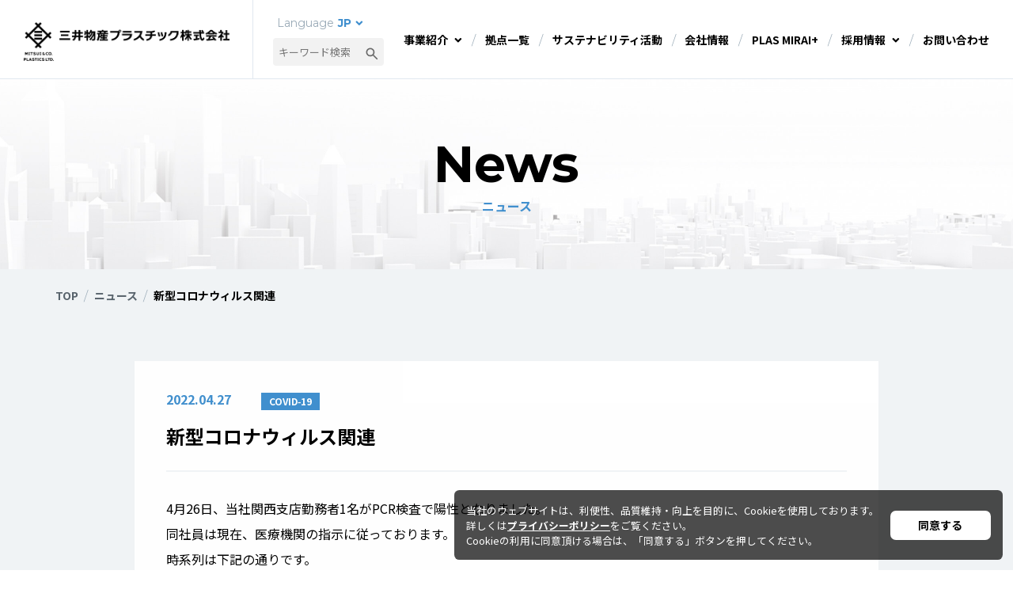

--- FILE ---
content_type: text/html; charset=UTF-8
request_url: https://www.mitsui-plastics.com/news/508/
body_size: 8081
content:
<!DOCTYPE html>
<html lang="ja">
<head>
<!-- Google Tag Manager -->
<script>(function(w,d,s,l,i){w[l]=w[l]||[];w[l].push({'gtm.start':
new Date().getTime(),event:'gtm.js'});var f=d.getElementsByTagName(s)[0],
j=d.createElement(s),dl=l!='dataLayer'?'&l='+l:'';j.async=true;j.src=
'https://www.googletagmanager.com/gtm.js?id='+i+dl;f.parentNode.insertBefore(j,f);
})(window,document,'script','dataLayer','GTM-PK63JS2');</script>
<!-- End Google Tag Manager -->
<meta charset="utf-8">
<meta name="viewport" content="width=device-width, initial-scale=1.0">
<meta http-equiv="X-UA-Compatible" content="ie=edge">
<meta name="format-detection" content="telephone=no">
<title>新型コロナウィルス関連 | 三井物産プラスチック株式会社 | 合成樹脂（プラスチック）や化学品、機械などをグローバルに扱う化学品専門商社</title>
<link rel="preconnect" href="https://fonts.googleapis.com">
<link rel="preconnect" href="https://fonts.gstatic.com" crossorigin>
<link href="https://fonts.googleapis.com/css2?family=Montserrat:wght@100..900&family=Noto+Sans+JP:wght@100..900&family=Roboto:wght@400;500;700&display=swap" rel="stylesheet">
<link rel="stylesheet" href="/assets/css/style.css">
<link rel="stylesheet" href="/assets/css/swiper.css">
<link rel="icon" href="/favicon.ico">
<meta property="og:image" content="https://www.mitsui-plastics.com/assets/img/ogp_jp.png">
<link rel="alternate" hreflang="ja" href="https://www.mitsui-plastics.com/news/508/">
<link rel="alternate" hreflang="en" href="https://www.mitsui-plastics.com/en/news/508/">
<link rel="alternate" hreflang="zh-Hans" href="https://www.mitsui-plastics.com/cn/news/508/">

	<!-- This site is optimized with the Yoast SEO plugin v15.7 - https://yoast.com/wordpress/plugins/seo/ -->
	<meta name="description" content="三井物産プラスチックのニュースをご紹介しています。三井物産プラスチックは、合成樹脂（プラスチック）や化学品、機械などをグローバルに扱う化学品専門商社です。汎用・工業・化学品分野などににおける合成樹脂の取り扱いに加え、自動車や農業、環境、物流ネットワーク、そして5Gをはじめとする先端エレクトロニクスなど、さまざまな分野における産業的課題の解決策をご提案。スピーディかつ目に見える形で新たな価値を創造しています。" />
	<meta name="robots" content="index, follow, max-snippet:-1, max-image-preview:large, max-video-preview:-1" />
	<meta property="og:locale" content="ja_JP" />
	<meta property="og:type" content="article" />
	<meta property="og:title" content="新型コロナウィルス関連 | 三井物産プラスチック株式会社 | 合成樹脂（プラスチック）や化学品、機械などをグローバルに扱う化学品専門商社" />
	<meta property="og:description" content="三井物産プラスチックのニュースをご紹介しています。三井物産プラスチックは、合成樹脂（プラスチック）や化学品、機械などをグローバルに扱う化学品専門商社です。汎用・工業・化学品分野などににおける合成樹脂の取り扱いに加え、自動車や農業、環境、物流ネットワーク、そして5Gをはじめとする先端エレクトロニクスなど、さまざまな分野における産業的課題の解決策をご提案。スピーディかつ目に見える形で新たな価値を創造しています。" />
	<meta property="og:url" content="https://www.mitsui-plastics.com/news/508/" />
	<meta property="og:site_name" content="三井物産プラスチック株式会社" />
	<meta name="twitter:card" content="summary_large_image" />
	<script type="application/ld+json" class="yoast-schema-graph">{"@context":"https://schema.org","@graph":[{"@type":"WebSite","@id":"https://www.mitsui-plastics.com/#website","url":"https://www.mitsui-plastics.com/","name":"\u4e09\u4e95\u7269\u7523\u30d7\u30e9\u30b9\u30c1\u30c3\u30af\u682a\u5f0f\u4f1a\u793e","description":"","potentialAction":[{"@type":"SearchAction","target":"https://www.mitsui-plastics.com/?s={search_term_string}","query-input":"required name=search_term_string"}],"inLanguage":"ja"},{"@type":"WebPage","@id":"https://www.mitsui-plastics.com/news/508/#webpage","url":"https://www.mitsui-plastics.com/news/508/","name":"\u65b0\u578b\u30b3\u30ed\u30ca\u30a6\u30a3\u30eb\u30b9\u95a2\u9023 | \u4e09\u4e95\u7269\u7523\u30d7\u30e9\u30b9\u30c1\u30c3\u30af\u682a\u5f0f\u4f1a\u793e | \u5408\u6210\u6a39\u8102\uff08\u30d7\u30e9\u30b9\u30c1\u30c3\u30af\uff09\u3084\u5316\u5b66\u54c1\u3001\u6a5f\u68b0\u306a\u3069\u3092\u30b0\u30ed\u30fc\u30d0\u30eb\u306b\u6271\u3046\u5316\u5b66\u54c1\u5c02\u9580\u5546\u793e","isPartOf":{"@id":"https://www.mitsui-plastics.com/#website"},"datePublished":"2022-04-27T04:51:13+00:00","dateModified":"2022-04-27T04:51:13+00:00","description":"\u4e09\u4e95\u7269\u7523\u30d7\u30e9\u30b9\u30c1\u30c3\u30af\u306e\u30cb\u30e5\u30fc\u30b9\u3092\u3054\u7d39\u4ecb\u3057\u3066\u3044\u307e\u3059\u3002\u4e09\u4e95\u7269\u7523\u30d7\u30e9\u30b9\u30c1\u30c3\u30af\u306f\u3001\u5408\u6210\u6a39\u8102\uff08\u30d7\u30e9\u30b9\u30c1\u30c3\u30af\uff09\u3084\u5316\u5b66\u54c1\u3001\u6a5f\u68b0\u306a\u3069\u3092\u30b0\u30ed\u30fc\u30d0\u30eb\u306b\u6271\u3046\u5316\u5b66\u54c1\u5c02\u9580\u5546\u793e\u3067\u3059\u3002\u6c4e\u7528\u30fb\u5de5\u696d\u30fb\u5316\u5b66\u54c1\u5206\u91ce\u306a\u3069\u306b\u306b\u304a\u3051\u308b\u5408\u6210\u6a39\u8102\u306e\u53d6\u308a\u6271\u3044\u306b\u52a0\u3048\u3001\u81ea\u52d5\u8eca\u3084\u8fb2\u696d\u3001\u74b0\u5883\u3001\u7269\u6d41\u30cd\u30c3\u30c8\u30ef\u30fc\u30af\u3001\u305d\u3057\u30665G\u3092\u306f\u3058\u3081\u3068\u3059\u308b\u5148\u7aef\u30a8\u30ec\u30af\u30c8\u30ed\u30cb\u30af\u30b9\u306a\u3069\u3001\u3055\u307e\u3056\u307e\u306a\u5206\u91ce\u306b\u304a\u3051\u308b\u7523\u696d\u7684\u8ab2\u984c\u306e\u89e3\u6c7a\u7b56\u3092\u3054\u63d0\u6848\u3002\u30b9\u30d4\u30fc\u30c7\u30a3\u304b\u3064\u76ee\u306b\u898b\u3048\u308b\u5f62\u3067\u65b0\u305f\u306a\u4fa1\u5024\u3092\u5275\u9020\u3057\u3066\u3044\u307e\u3059\u3002","inLanguage":"ja","potentialAction":[{"@type":"ReadAction","target":["https://www.mitsui-plastics.com/news/508/"]}]}]}</script>
	<!-- / Yoast SEO plugin. -->


<link rel='dns-prefetch' href='//www.google.com' />
<link rel='dns-prefetch' href='//s.w.org' />
		<script type="text/javascript">
			window._wpemojiSettings = {"baseUrl":"https:\/\/s.w.org\/images\/core\/emoji\/13.0.1\/72x72\/","ext":".png","svgUrl":"https:\/\/s.w.org\/images\/core\/emoji\/13.0.1\/svg\/","svgExt":".svg","source":{"concatemoji":"https:\/\/www.mitsui-plastics.com\/wp\/wp-includes\/js\/wp-emoji-release.min.js?ver=5.6.16"}};
			!function(e,a,t){var n,r,o,i=a.createElement("canvas"),p=i.getContext&&i.getContext("2d");function s(e,t){var a=String.fromCharCode;p.clearRect(0,0,i.width,i.height),p.fillText(a.apply(this,e),0,0);e=i.toDataURL();return p.clearRect(0,0,i.width,i.height),p.fillText(a.apply(this,t),0,0),e===i.toDataURL()}function c(e){var t=a.createElement("script");t.src=e,t.defer=t.type="text/javascript",a.getElementsByTagName("head")[0].appendChild(t)}for(o=Array("flag","emoji"),t.supports={everything:!0,everythingExceptFlag:!0},r=0;r<o.length;r++)t.supports[o[r]]=function(e){if(!p||!p.fillText)return!1;switch(p.textBaseline="top",p.font="600 32px Arial",e){case"flag":return s([127987,65039,8205,9895,65039],[127987,65039,8203,9895,65039])?!1:!s([55356,56826,55356,56819],[55356,56826,8203,55356,56819])&&!s([55356,57332,56128,56423,56128,56418,56128,56421,56128,56430,56128,56423,56128,56447],[55356,57332,8203,56128,56423,8203,56128,56418,8203,56128,56421,8203,56128,56430,8203,56128,56423,8203,56128,56447]);case"emoji":return!s([55357,56424,8205,55356,57212],[55357,56424,8203,55356,57212])}return!1}(o[r]),t.supports.everything=t.supports.everything&&t.supports[o[r]],"flag"!==o[r]&&(t.supports.everythingExceptFlag=t.supports.everythingExceptFlag&&t.supports[o[r]]);t.supports.everythingExceptFlag=t.supports.everythingExceptFlag&&!t.supports.flag,t.DOMReady=!1,t.readyCallback=function(){t.DOMReady=!0},t.supports.everything||(n=function(){t.readyCallback()},a.addEventListener?(a.addEventListener("DOMContentLoaded",n,!1),e.addEventListener("load",n,!1)):(e.attachEvent("onload",n),a.attachEvent("onreadystatechange",function(){"complete"===a.readyState&&t.readyCallback()})),(n=t.source||{}).concatemoji?c(n.concatemoji):n.wpemoji&&n.twemoji&&(c(n.twemoji),c(n.wpemoji)))}(window,document,window._wpemojiSettings);
		</script>
		<style type="text/css">
img.wp-smiley,
img.emoji {
	display: inline !important;
	border: none !important;
	box-shadow: none !important;
	height: 1em !important;
	width: 1em !important;
	margin: 0 .07em !important;
	vertical-align: -0.1em !important;
	background: none !important;
	padding: 0 !important;
}
</style>
	<link rel='stylesheet' id='wp-block-library-css'  href='https://www.mitsui-plastics.com/wp/wp-includes/css/dist/block-library/style.min.css?ver=5.6.16' type='text/css' media='all' />
<link rel='stylesheet' id='contact-form-7-css'  href='https://www.mitsui-plastics.com/wp/wp-content/plugins/contact-form-7/includes/css/styles.css?ver=5.3.2' type='text/css' media='all' />
<link rel='stylesheet' id='cf7cf-style-css'  href='https://www.mitsui-plastics.com/wp/wp-content/plugins/cf7-conditional-fields/style.css?ver=2.6.2' type='text/css' media='all' />
<script type='text/javascript' src='https://www.mitsui-plastics.com/wp/wp-includes/js/jquery/jquery.min.js?ver=3.5.1' id='jquery-core-js'></script>
<script type='text/javascript' src='https://www.mitsui-plastics.com/wp/wp-includes/js/jquery/jquery-migrate.min.js?ver=3.3.2' id='jquery-migrate-js'></script>
</head>

<body>
<!-- Google Tag Manager (noscript) -->
<noscript><iframe src="https://www.googletagmanager.com/ns.html?id=GTM-PK63JS2"
height="0" width="0" style="display:none;visibility:hidden"></iframe></noscript>
<!-- End Google Tag Manager (noscript) -->
<header>
<div class="in">
<h1><a href="/"><img src="/assets/img/logo.png" alt="三井物産プラスチック株式会社 Mitsui & Co. Plastics Ltd."></a></h1>
<div class="lang ex pc">
Language<i class="langbtn">JP
<ul class="lang_box">
<li><a href="/en/">EN</a></li>
<li><a href="/cn/">CN</a></li>
</ul></i>
</div>
<div class="headsearchbox pc">
<div id="mf_finder_container">
<mf-search-box use-alt-submit-btn suggest-hidden search-history-hidden input-placeholder="キーワード検索" ajax-url="https://finder.api.mf.marsflag.com/api/v1/finder_service/documents/36289a17/search" serp-url="//www.mitsui-plastics.com/search/" doctype-hidden options-hidden imgsize-default="3"></mf-search-box>
</div> 
</div>
<ul class="headnav1 pc">
<li class="headnav1_ttl"><a href="/business/" class="navttl ex1">事業紹介</a>
<div class="headnav1_box">
<div class="wrap">
<ul class="businessnav">
<li><a href="/business/headquarters01.html?id=b1">
<p class="pic"><img src="/assets/img/nav_b1.jpg" alt="pic"></p>
<p class="text">ポリオレフィン事業部</p></a></li>
<li><a href="/business/headquarters01.html?id=b2">
<p class="pic"><img src="/assets/img/nav_b2.jpg" alt="pic"></p>
<p class="text">塩ビ・建材事業部</p></a></li>
<li><a href="/business/headquarters01.html?id=b3">
<p class="pic"><img src="/assets/img/nav_b3.jpg" alt="pic"></p>
<p class="text">包材・物流資材事業部</p></a></li>
<li><a href="/business/headquarters01.html?id=b4">
<p class="pic"><img src="/assets/img/nav_b4.jpg" alt="pic"></p>
<p class="text">化学品・添加剤事業部</p></a></li>
<li><a href="/business/headquarters02.html?id=b1">
<p class="pic"><img src="/assets/img/nav_b5.jpg" alt="pic"></p>
<p class="text">機能フィルム事業部</p></a></li>
<li><a href="/business/headquarters02.html?id=b2">
<p class="pic"><img src="/assets/img/nav_b6.jpg" alt="pic"></p>
<p class="text">機能材料事業部</p></a></li>
<li><a href="/business/headquarters02.html?id=b3">
<p class="pic"><img src="/assets/img/nav_b7.jpg" alt="pic"></p>
<p class="text">高機能マテリアル事業部</p></a></li>
<li><a href="/business/headquarters03.html?id=b1">
<p class="pic"><img src="/assets/img/nav_b8.jpg" alt="pic"></p>
<p class="text">先端・情報電子<br>
ソリューション事業部</p></a></li>
<li><a href="/business/headquarters03.html?id=b2">
<p class="pic"><img src="/assets/img/nav_b9.jpg" alt="pic"></p>
<p class="text">モビリティ＆インフラ<br>
ソリューション事業部</p></a></li>
<li><a href="/business/headquarters04.html?id=b1">
<p class="pic"><img src="/assets/img/nav_b10.jpg" alt="pic"></p>
<p class="text">グローバル<br>
ビジネス事業部</p></a></li>
<li><a href="/business/headquarters04.html?id=b2">
<p class="pic"><img src="/assets/img/nav_b11.jpg" alt="pic"></p>
<p class="text">国内ネットワーク<br>
推進事業部</p></a></li>
<li><a href="/business/headquarters05.html">
<p class="pic"><img src="/assets/img/nav_b12.jpg" alt="pic"></p>
<p class="text">CE推進グループ</p></a></li>
</ul>
<p class="textnav"><i><a href="/business/" class="abtn1">事業紹介TOP</a></i></p>
</div>
</div>
</li>
<li class="headnav1_ttl"><a href="/network/" class="navttl">拠点一覧</a></li>
<li class="headnav1_ttl"><a href="/sustainability/" class="navttl">サステナビリティ活動</a></li>
<li class="headnav1_ttl"><a href="/company/" class="navttl">会社情報</a></li>
<li class="headnav1_ttl"><a href="/plas-mirai/" class="navttl" target="_blank">PLAS MIRAI+</a></li>
<li class="headnav1_ttl"><a href="/recruit/" class="navttl ex1">採用情報</a>
<div class="headnav1_box">
<div class="wrap">
<ul class="recruitnav">
<li><a href="/recruit/shinsotsu/" target="_blank">
<p class="pic"><img src="/assets/img/nav8.jpg" alt="pic"></p>
<p class="text"><i>新卒採用情報サイト</i></p></a></li>
<li><a href="/recruit/career/" target="_blank">
<p class="pic"><img src="/assets/img/nav9.jpg" alt="pic"></p>
<p class="text"><i>キャリア採用情報サイト</i></p></a></li>
</ul>
<p class="textnav"><i><a href="/recruit/" class="abtn1">採用情報TOP</a></i></p>
</div>
</div>
</li>
<li class="headnav1_ttl"><a href="/contact/" class="navttl">お問い合わせ</a></li>
</ul>
<div id="menubtn" class="sp">
<button type="button" class="hm_button">
<span class="hm_bar hm_bar1"></span>
<span class="hm_bar hm_bar2"></span>
<span class="hm_bar hm_bar3"></span>
</button>
</div>
</div>
</header>

<div id="menu" class="sp">
<ul class="nav">
<li><a href="/company/about-us.html" class="ex">私たちについて</a></li>
<li><p class="acobtn">事業紹介</p>
<div class="sub2">
<ul class="businessnav">
<li><a href="/business/headquarters01.html?id=b1">
<p class="pic"><img src="/assets/img/nav_b1.jpg" alt="pic"></p>
<p class="text">ポリオレフィン事業部</p></a></li>
<li><a href="/business/headquarters01.html?id=b2">
<p class="pic"><img src="/assets/img/nav_b2.jpg" alt="pic"></p>
<p class="text">塩ビ・建材事業部</p></a></li>
<li><a href="/business/headquarters01.html?id=b3">
<p class="pic"><img src="/assets/img/nav_b3.jpg" alt="pic"></p>
<p class="text">包材・物流資材事業部</p></a></li>
<li><a href="/business/headquarters01.html?id=b4">
<p class="pic"><img src="/assets/img/nav_b4.jpg" alt="pic"></p>
<p class="text">化学品・添加剤事業部</p></a></li>
<li><a href="/business/headquarters02.html?id=b1">
<p class="pic"><img src="/assets/img/nav_b5.jpg" alt="pic"></p>
<p class="text">機能フィルム事業部</p></a></li>
<li><a href="/business/headquarters02.html?id=b2">
<p class="pic"><img src="/assets/img/nav_b6.jpg" alt="pic"></p>
<p class="text">機能材料事業部</p></a></li>
<li><a href="/business/headquarters02.html?id=b3">
<p class="pic"><img src="/assets/img/nav_b7.jpg" alt="pic"></p>
<p class="text">高機能マテリアル事業部</p></a></li>
<li><a href="/business/headquarters03.html?id=b1">
<p class="pic"><img src="/assets/img/nav_b8.jpg" alt="pic"></p>
<p class="text">先端・情報電子<br>
ソリューション事業部</p></a></li>
<li><a href="/business/headquarters03.html?id=b2">
<p class="pic"><img src="/assets/img/nav_b9.jpg" alt="pic"></p>
<p class="text">モビリティ＆インフラ<br>
ソリューション事業部</p></a></li>
<li><a href="/business/headquarters04.html?id=b1">
<p class="pic"><img src="/assets/img/nav_b10.jpg" alt="pic"></p>
<p class="text">グローバル<br>
ビジネス事業部</p></a></li>
<li><a href="/business/headquarters04.html?id=b2">
<p class="pic"><img src="/assets/img/nav_b11.jpg" alt="pic"></p>
<p class="text">国内ネットワーク<br>
推進事業部</p></a></li>
<li><a href="/business/headquarters05.html">
<p class="pic"><img src="/assets/img/nav_b12.jpg" alt="pic"></p>
<p class="text">CE推進グループ</p></a></li>
</ul>
</div></li>
<li><a href="/network/" class="ex">拠点一覧</a></li>
<li><a href="/sustainability/" class="ex">サステナビリティ活動</a></li>
<li><p class="acobtn">会社情報</p>
<ul class="sub">
<li><a href="/company/">会社概要</a></li>
<li><a href="/company/officer.html">役員一覧/組織</a></li>
<li><a href="/company/history.html">沿革</a></li>
<li><a href="/company/affili_comp.html">主要関係会社一覧</a></li>
<li><a href="/company/activity_promotion.html">女性活躍推進の取組</a></li>
<li><a href="/company/global.html">グローバル展開</a></li>
</ul></li>
<li><p class="acobtn">採用情報</p>
<ul class="sub">
<li><a href="/recruit/">採用情報 トップ</a></li>
<li><a href="/recruit/shinsotsu/" target="_blank">新卒採用情報サイト</a></li>
<li><a href="/recruit/career/" target="_blank">キャリア採用情報サイト</a></li>
</ul></li>
<li><a href="/contact/" class="ex">お問い合わせ</a></li>
</ul>
<div class="plasbtn"><a href="https://www.mitsui-plastics.com/plas-mirai/" target="_blank"><i>PLAS MIRAI+</i></a></div>
<ul class="nav2">
<li><a href="/links.html">リンクについて</a></li>
<li><a href="/privacy.html">プライバシーポリシー</a></li>
<li><a href="/security.html">情報セキュリティ方針</a></li>
<li><a href="/terms.html">ご利用規約</a></li>
<li><a href="/company/download.html">パンフレットダウンロード</a></li>
<li><a href="/sitemap.html">サイトマップ</a></li>
</ul>
<div class="lang">Language<a href="/en/">EN</a>/<a href="/cn/">CN</a></div>
<div class="headsearchbox">
<div id="mf_finder_container">
<mf-search-box use-alt-submit-btn suggest-hidden search-history-hidden input-placeholder="キーワード検索" ajax-url="https://finder.api.mf.marsflag.com/api/v1/finder_service/documents/36289a17/search" serp-url="//www.mitsui-plastics.com/search/" doctype-hidden options-hidden imgsize-default="3"></mf-search-box>
</div> 
</div> 
</div>


<main id="news_detail">




<section id="title1">
<h1><i>News</i>
ニュース</h1>
</section>

<div id="bread">
<ul itemscope itemtype="https://schema.org/BreadcrumbList">
<li itemprop="itemListElement" itemscope itemtype="https://schema.org/ListItem"><a itemprop="item" href="/"><span itemprop="name">TOP</span></a><meta itemprop="position" content="1" /></li>
<li itemprop="itemListElement" itemscope itemtype="https://schema.org/ListItem"><a itemprop="item" href="/news/"><span itemprop="name">ニュース</span></a><meta itemprop="position" content="2" /></li>
<li>新型コロナウィルス関連</li>
</ul>
</div>




<section id="zone1" class="effect1">
<div class="bg">
<dl class="newshead">
<dt>2022.04.27</dt>
<dd class="t1"><i class="newstag">
COVID‑19</i></dd>
</dl>
<h2 class="newstitle">新型コロナウィルス関連</h2>
<div class="in">
<p>4月26日、当社関西支店勤務者1名がPCR検査で陽性となりました。<br />
同社員は現在、医療機関の指示に従っております。<br />
時系列は下記の通りです。</p>
<p>4月12日（火）　最終出社<br />
4月26日（火）　PCR検査受検、陽性と判明<br />
現在 　 療養中</p>
<p>引き続き、社員及びお客様の安全確保を最重視し、取り組んで参ります。<br />
関係者の皆様におかれましては、何卒ご理解を賜りますよう、お願い申し上げます。</p>
<p style="text-align: right;">以上</p>
</div>
</div>
<p class="back"><a href="/news/" class="gbtn2">Back</a></p>
</section>





</main>



<footer>
<div class="logo">
<div class="in">
<h1><a href="/"><img src="/assets/img/logo.png" alt="三井物産プラスチック株式会社 Mitsui & Co. Plastics Ltd."></a></h1>
<div>
<ul class="pc">
<li><a href="/news/">ニュース</a></li>
<li><a href="/contact/">お問い合わせ</a></li>
<li><a href="/links.html">リンクについて</a></li>
<li><a href="/privacy.html">プライバシーポリシー</a></li>
<li><a href="/security.html">情報セキュリティ方針</a></li>
<li><a href="/terms.html">ご利用規約</a></li>
<li><a href="/company/download.html">パンフレットダウンロード</a></li>
<li><a href="/sitemap.html">サイトマップ</a></li>
</ul>
</div>
</div>
</div>
<div class="nav">
<ul class="fnav">
<li class="pc"><i>本店</i>
〒100-6808<br>
東京都千代田区大手町1-3-1<br>
JAビル 7・8階<br>
TEL：03-6328-5000</li>
<li><a href="/company/about-us.html">私たちについて</a></li>
<li><a href="/business/">事業紹介</a>
<ul>
<li><a href="/business/headquarters01.html?id=b1">ポリオレフィン事業部</a>
<a href="/business/headquarters01.html?id=b2">塩ビ・建材事業部</a>
<a href="/business/headquarters01.html?id=b3">包材・物流資材事業部</a>
<a href="/business/headquarters01.html?id=b4">化学品・添加剤事業部</a>
<a href="/business/headquarters02.html?id=b1">機能フィルム事業部</a>
<a href="/business/headquarters02.html?id=b2">機能材料事業部</a>
<a href="/business/headquarters02.html?id=b3">高機能マテリアル事業部</a></li>
<li><a href="/business/headquarters03.html?id=b1">先端・情報電子<br class="pc">ソリューション事業部</a>
<a href="/business/headquarters03.html?id=b2">モビリティ＆インフラ<br class="pc">ソリューション事業部</a>
<a href="/business/headquarters04.html?id=b1">グローバルビジネス事業部</a>
<a href="/business/headquarters04.html?id=b2">国内ネットワーク推進事業部</a>
<a href="/business/headquarters05.html">CE推進グループ</a></li>
</ul></li>
<li><a href="/network/">拠点一覧</a></li>
<li><a href="/sustainability/">サステナビリティ活動</a></li>
<li><a href="/company/">会社情報</a>
<ul class="ex">
<li><a href="/company/">会社概要</a>
<a href="/company/officer.html">役員一覧/組織</a>
<a href="/company/history.html">沿革</a></li>
<li><a href="/company/affili_comp.html">主要関係会社一覧</a>
<a href="/company/activity_promotion.html">女性活躍推進の取組</a>
<a href="/company/global.html">グローバル展開</a></li>
</ul></li>
<li class="sp"><a href="/contact/">お問い合わせ</a>
</ul>

<div class="pmnav">
<figure class="pmlogo"><a href="/plas-mirai/" target="_blank"><i>プラスチックの未来を考える情報サイト</i><img src="/assets/img/top/plasmirai.png" alt="PLAS MIRAI+"></a></figure>
<ul>
<li><a href="/plas-mirai/about/" target="_blank">PLAS MIRAI+ とは</a></li>
<li><a href="/plas-mirai/article/" target="_blank">記事一覧</a></li>
<li><a href="/plas-mirai/seminar/" target="_blank">セミナー情報</a></li>
<li><a href="https://info.mitsui-plastics.com/form/form_magazine" target="_blank">メルマガ登録</a></li>
<li><a href="https://info.mitsui-plastics.com/form/form" target="_blank">お問い合わせ</a></li>
<li><a href="/plas-mirai/download/" target="_blank">資料ダウンロード</a></li>
</ul>
</div>

<p class="copyright">&copy; Mitsui & Co.Plastics Ltd. All Rights Reserved.</p>
</div>
</footer>
<div id="loading"></div>

<div class="mod_message">
<div class="in">
<p>当社のウェブサイトは、利便性、品質維持・向上を目的に、Cookieを使用しております。<br class="pc">詳しくは<a href="/privacy.html">プライバシーポリシー</a>をご覧ください。<br class="pc">Cookieの利用に同意頂ける場合は、「同意する」ボタンを押してください。</p>
<button id="close">同意する</button>
</div>
</div>

<script src="/assets/js/jquery-3.6.0.min.js"></script>
<script src="/assets/js/jquery.inview.js"></script>
<script src="/assets/js/script.js"></script>
<script src="/assets/js/jquery.cookie.js"></script>
<script src="/assets/js/popup.js"></script>
<script src="https://ce.mf.marsflag.com/latest/js/mf-search.js"></script>
<script src="/assets/js/swiper.js"></script>
<script type="text/javascript">
$(window).on('load', function() {

var slider = new Swiper ('.topmain', {
effect: 'fade',
autoplay: {
delay: 5000,
disableOnInteraction: false
},
pagination: {
	el: '.swiper-pagination',
  clickable: true,
},
loop: true,
speed: 500
});

});
</script>
<script type='text/javascript' id='vk-ltc-js-js-extra'>
/* <![CDATA[ */
var vkLtc = {"ajaxurl":"https:\/\/www.mitsui-plastics.com\/wp\/wp-admin\/admin-ajax.php"};
/* ]]> */
</script>
<script type='text/javascript' src='https://www.mitsui-plastics.com/wp/wp-content/plugins/vk-link-target-controller/js/script.min.js?ver=1.5.0' id='vk-ltc-js-js'></script>
<script type='text/javascript' id='contact-form-7-js-extra'>
/* <![CDATA[ */
var wpcf7 = {"apiSettings":{"root":"https:\/\/www.mitsui-plastics.com\/wp-json\/contact-form-7\/v1","namespace":"contact-form-7\/v1"}};
/* ]]> */
</script>
<script type='text/javascript' src='https://www.mitsui-plastics.com/wp/wp-content/plugins/contact-form-7/includes/js/scripts.js?ver=5.3.2' id='contact-form-7-js'></script>
<script type='text/javascript' src='https://www.google.com/recaptcha/api.js?render=6LenMbwrAAAAAOva_oBH5pUjJ8P9aJvmsRf5jbD_&#038;ver=3.0' id='google-recaptcha-js'></script>
<script type='text/javascript' id='wpcf7-recaptcha-js-extra'>
/* <![CDATA[ */
var wpcf7_recaptcha = {"sitekey":"6LenMbwrAAAAAOva_oBH5pUjJ8P9aJvmsRf5jbD_","actions":{"homepage":"homepage","contactform":"contactform"}};
/* ]]> */
</script>
<script type='text/javascript' src='https://www.mitsui-plastics.com/wp/wp-content/plugins/contact-form-7/modules/recaptcha/script.js?ver=5.3.2' id='wpcf7-recaptcha-js'></script>
<script type='text/javascript' id='wpcf7cf-scripts-js-extra'>
/* <![CDATA[ */
var wpcf7cf_global_settings = {"ajaxurl":"https:\/\/www.mitsui-plastics.com\/wp\/wp-admin\/admin-ajax.php"};
/* ]]> */
</script>
<script type='text/javascript' src='https://www.mitsui-plastics.com/wp/wp-content/plugins/cf7-conditional-fields/js/scripts.js?ver=2.6.2' id='wpcf7cf-scripts-js'></script>
</body>
</html>

--- FILE ---
content_type: text/html; charset=utf-8
request_url: https://www.google.com/recaptcha/api2/anchor?ar=1&k=6LenMbwrAAAAAOva_oBH5pUjJ8P9aJvmsRf5jbD_&co=aHR0cHM6Ly93d3cubWl0c3VpLXBsYXN0aWNzLmNvbTo0NDM.&hl=en&v=PoyoqOPhxBO7pBk68S4YbpHZ&size=invisible&anchor-ms=20000&execute-ms=30000&cb=jzbcii6r4tf4
body_size: 48549
content:
<!DOCTYPE HTML><html dir="ltr" lang="en"><head><meta http-equiv="Content-Type" content="text/html; charset=UTF-8">
<meta http-equiv="X-UA-Compatible" content="IE=edge">
<title>reCAPTCHA</title>
<style type="text/css">
/* cyrillic-ext */
@font-face {
  font-family: 'Roboto';
  font-style: normal;
  font-weight: 400;
  font-stretch: 100%;
  src: url(//fonts.gstatic.com/s/roboto/v48/KFO7CnqEu92Fr1ME7kSn66aGLdTylUAMa3GUBHMdazTgWw.woff2) format('woff2');
  unicode-range: U+0460-052F, U+1C80-1C8A, U+20B4, U+2DE0-2DFF, U+A640-A69F, U+FE2E-FE2F;
}
/* cyrillic */
@font-face {
  font-family: 'Roboto';
  font-style: normal;
  font-weight: 400;
  font-stretch: 100%;
  src: url(//fonts.gstatic.com/s/roboto/v48/KFO7CnqEu92Fr1ME7kSn66aGLdTylUAMa3iUBHMdazTgWw.woff2) format('woff2');
  unicode-range: U+0301, U+0400-045F, U+0490-0491, U+04B0-04B1, U+2116;
}
/* greek-ext */
@font-face {
  font-family: 'Roboto';
  font-style: normal;
  font-weight: 400;
  font-stretch: 100%;
  src: url(//fonts.gstatic.com/s/roboto/v48/KFO7CnqEu92Fr1ME7kSn66aGLdTylUAMa3CUBHMdazTgWw.woff2) format('woff2');
  unicode-range: U+1F00-1FFF;
}
/* greek */
@font-face {
  font-family: 'Roboto';
  font-style: normal;
  font-weight: 400;
  font-stretch: 100%;
  src: url(//fonts.gstatic.com/s/roboto/v48/KFO7CnqEu92Fr1ME7kSn66aGLdTylUAMa3-UBHMdazTgWw.woff2) format('woff2');
  unicode-range: U+0370-0377, U+037A-037F, U+0384-038A, U+038C, U+038E-03A1, U+03A3-03FF;
}
/* math */
@font-face {
  font-family: 'Roboto';
  font-style: normal;
  font-weight: 400;
  font-stretch: 100%;
  src: url(//fonts.gstatic.com/s/roboto/v48/KFO7CnqEu92Fr1ME7kSn66aGLdTylUAMawCUBHMdazTgWw.woff2) format('woff2');
  unicode-range: U+0302-0303, U+0305, U+0307-0308, U+0310, U+0312, U+0315, U+031A, U+0326-0327, U+032C, U+032F-0330, U+0332-0333, U+0338, U+033A, U+0346, U+034D, U+0391-03A1, U+03A3-03A9, U+03B1-03C9, U+03D1, U+03D5-03D6, U+03F0-03F1, U+03F4-03F5, U+2016-2017, U+2034-2038, U+203C, U+2040, U+2043, U+2047, U+2050, U+2057, U+205F, U+2070-2071, U+2074-208E, U+2090-209C, U+20D0-20DC, U+20E1, U+20E5-20EF, U+2100-2112, U+2114-2115, U+2117-2121, U+2123-214F, U+2190, U+2192, U+2194-21AE, U+21B0-21E5, U+21F1-21F2, U+21F4-2211, U+2213-2214, U+2216-22FF, U+2308-230B, U+2310, U+2319, U+231C-2321, U+2336-237A, U+237C, U+2395, U+239B-23B7, U+23D0, U+23DC-23E1, U+2474-2475, U+25AF, U+25B3, U+25B7, U+25BD, U+25C1, U+25CA, U+25CC, U+25FB, U+266D-266F, U+27C0-27FF, U+2900-2AFF, U+2B0E-2B11, U+2B30-2B4C, U+2BFE, U+3030, U+FF5B, U+FF5D, U+1D400-1D7FF, U+1EE00-1EEFF;
}
/* symbols */
@font-face {
  font-family: 'Roboto';
  font-style: normal;
  font-weight: 400;
  font-stretch: 100%;
  src: url(//fonts.gstatic.com/s/roboto/v48/KFO7CnqEu92Fr1ME7kSn66aGLdTylUAMaxKUBHMdazTgWw.woff2) format('woff2');
  unicode-range: U+0001-000C, U+000E-001F, U+007F-009F, U+20DD-20E0, U+20E2-20E4, U+2150-218F, U+2190, U+2192, U+2194-2199, U+21AF, U+21E6-21F0, U+21F3, U+2218-2219, U+2299, U+22C4-22C6, U+2300-243F, U+2440-244A, U+2460-24FF, U+25A0-27BF, U+2800-28FF, U+2921-2922, U+2981, U+29BF, U+29EB, U+2B00-2BFF, U+4DC0-4DFF, U+FFF9-FFFB, U+10140-1018E, U+10190-1019C, U+101A0, U+101D0-101FD, U+102E0-102FB, U+10E60-10E7E, U+1D2C0-1D2D3, U+1D2E0-1D37F, U+1F000-1F0FF, U+1F100-1F1AD, U+1F1E6-1F1FF, U+1F30D-1F30F, U+1F315, U+1F31C, U+1F31E, U+1F320-1F32C, U+1F336, U+1F378, U+1F37D, U+1F382, U+1F393-1F39F, U+1F3A7-1F3A8, U+1F3AC-1F3AF, U+1F3C2, U+1F3C4-1F3C6, U+1F3CA-1F3CE, U+1F3D4-1F3E0, U+1F3ED, U+1F3F1-1F3F3, U+1F3F5-1F3F7, U+1F408, U+1F415, U+1F41F, U+1F426, U+1F43F, U+1F441-1F442, U+1F444, U+1F446-1F449, U+1F44C-1F44E, U+1F453, U+1F46A, U+1F47D, U+1F4A3, U+1F4B0, U+1F4B3, U+1F4B9, U+1F4BB, U+1F4BF, U+1F4C8-1F4CB, U+1F4D6, U+1F4DA, U+1F4DF, U+1F4E3-1F4E6, U+1F4EA-1F4ED, U+1F4F7, U+1F4F9-1F4FB, U+1F4FD-1F4FE, U+1F503, U+1F507-1F50B, U+1F50D, U+1F512-1F513, U+1F53E-1F54A, U+1F54F-1F5FA, U+1F610, U+1F650-1F67F, U+1F687, U+1F68D, U+1F691, U+1F694, U+1F698, U+1F6AD, U+1F6B2, U+1F6B9-1F6BA, U+1F6BC, U+1F6C6-1F6CF, U+1F6D3-1F6D7, U+1F6E0-1F6EA, U+1F6F0-1F6F3, U+1F6F7-1F6FC, U+1F700-1F7FF, U+1F800-1F80B, U+1F810-1F847, U+1F850-1F859, U+1F860-1F887, U+1F890-1F8AD, U+1F8B0-1F8BB, U+1F8C0-1F8C1, U+1F900-1F90B, U+1F93B, U+1F946, U+1F984, U+1F996, U+1F9E9, U+1FA00-1FA6F, U+1FA70-1FA7C, U+1FA80-1FA89, U+1FA8F-1FAC6, U+1FACE-1FADC, U+1FADF-1FAE9, U+1FAF0-1FAF8, U+1FB00-1FBFF;
}
/* vietnamese */
@font-face {
  font-family: 'Roboto';
  font-style: normal;
  font-weight: 400;
  font-stretch: 100%;
  src: url(//fonts.gstatic.com/s/roboto/v48/KFO7CnqEu92Fr1ME7kSn66aGLdTylUAMa3OUBHMdazTgWw.woff2) format('woff2');
  unicode-range: U+0102-0103, U+0110-0111, U+0128-0129, U+0168-0169, U+01A0-01A1, U+01AF-01B0, U+0300-0301, U+0303-0304, U+0308-0309, U+0323, U+0329, U+1EA0-1EF9, U+20AB;
}
/* latin-ext */
@font-face {
  font-family: 'Roboto';
  font-style: normal;
  font-weight: 400;
  font-stretch: 100%;
  src: url(//fonts.gstatic.com/s/roboto/v48/KFO7CnqEu92Fr1ME7kSn66aGLdTylUAMa3KUBHMdazTgWw.woff2) format('woff2');
  unicode-range: U+0100-02BA, U+02BD-02C5, U+02C7-02CC, U+02CE-02D7, U+02DD-02FF, U+0304, U+0308, U+0329, U+1D00-1DBF, U+1E00-1E9F, U+1EF2-1EFF, U+2020, U+20A0-20AB, U+20AD-20C0, U+2113, U+2C60-2C7F, U+A720-A7FF;
}
/* latin */
@font-face {
  font-family: 'Roboto';
  font-style: normal;
  font-weight: 400;
  font-stretch: 100%;
  src: url(//fonts.gstatic.com/s/roboto/v48/KFO7CnqEu92Fr1ME7kSn66aGLdTylUAMa3yUBHMdazQ.woff2) format('woff2');
  unicode-range: U+0000-00FF, U+0131, U+0152-0153, U+02BB-02BC, U+02C6, U+02DA, U+02DC, U+0304, U+0308, U+0329, U+2000-206F, U+20AC, U+2122, U+2191, U+2193, U+2212, U+2215, U+FEFF, U+FFFD;
}
/* cyrillic-ext */
@font-face {
  font-family: 'Roboto';
  font-style: normal;
  font-weight: 500;
  font-stretch: 100%;
  src: url(//fonts.gstatic.com/s/roboto/v48/KFO7CnqEu92Fr1ME7kSn66aGLdTylUAMa3GUBHMdazTgWw.woff2) format('woff2');
  unicode-range: U+0460-052F, U+1C80-1C8A, U+20B4, U+2DE0-2DFF, U+A640-A69F, U+FE2E-FE2F;
}
/* cyrillic */
@font-face {
  font-family: 'Roboto';
  font-style: normal;
  font-weight: 500;
  font-stretch: 100%;
  src: url(//fonts.gstatic.com/s/roboto/v48/KFO7CnqEu92Fr1ME7kSn66aGLdTylUAMa3iUBHMdazTgWw.woff2) format('woff2');
  unicode-range: U+0301, U+0400-045F, U+0490-0491, U+04B0-04B1, U+2116;
}
/* greek-ext */
@font-face {
  font-family: 'Roboto';
  font-style: normal;
  font-weight: 500;
  font-stretch: 100%;
  src: url(//fonts.gstatic.com/s/roboto/v48/KFO7CnqEu92Fr1ME7kSn66aGLdTylUAMa3CUBHMdazTgWw.woff2) format('woff2');
  unicode-range: U+1F00-1FFF;
}
/* greek */
@font-face {
  font-family: 'Roboto';
  font-style: normal;
  font-weight: 500;
  font-stretch: 100%;
  src: url(//fonts.gstatic.com/s/roboto/v48/KFO7CnqEu92Fr1ME7kSn66aGLdTylUAMa3-UBHMdazTgWw.woff2) format('woff2');
  unicode-range: U+0370-0377, U+037A-037F, U+0384-038A, U+038C, U+038E-03A1, U+03A3-03FF;
}
/* math */
@font-face {
  font-family: 'Roboto';
  font-style: normal;
  font-weight: 500;
  font-stretch: 100%;
  src: url(//fonts.gstatic.com/s/roboto/v48/KFO7CnqEu92Fr1ME7kSn66aGLdTylUAMawCUBHMdazTgWw.woff2) format('woff2');
  unicode-range: U+0302-0303, U+0305, U+0307-0308, U+0310, U+0312, U+0315, U+031A, U+0326-0327, U+032C, U+032F-0330, U+0332-0333, U+0338, U+033A, U+0346, U+034D, U+0391-03A1, U+03A3-03A9, U+03B1-03C9, U+03D1, U+03D5-03D6, U+03F0-03F1, U+03F4-03F5, U+2016-2017, U+2034-2038, U+203C, U+2040, U+2043, U+2047, U+2050, U+2057, U+205F, U+2070-2071, U+2074-208E, U+2090-209C, U+20D0-20DC, U+20E1, U+20E5-20EF, U+2100-2112, U+2114-2115, U+2117-2121, U+2123-214F, U+2190, U+2192, U+2194-21AE, U+21B0-21E5, U+21F1-21F2, U+21F4-2211, U+2213-2214, U+2216-22FF, U+2308-230B, U+2310, U+2319, U+231C-2321, U+2336-237A, U+237C, U+2395, U+239B-23B7, U+23D0, U+23DC-23E1, U+2474-2475, U+25AF, U+25B3, U+25B7, U+25BD, U+25C1, U+25CA, U+25CC, U+25FB, U+266D-266F, U+27C0-27FF, U+2900-2AFF, U+2B0E-2B11, U+2B30-2B4C, U+2BFE, U+3030, U+FF5B, U+FF5D, U+1D400-1D7FF, U+1EE00-1EEFF;
}
/* symbols */
@font-face {
  font-family: 'Roboto';
  font-style: normal;
  font-weight: 500;
  font-stretch: 100%;
  src: url(//fonts.gstatic.com/s/roboto/v48/KFO7CnqEu92Fr1ME7kSn66aGLdTylUAMaxKUBHMdazTgWw.woff2) format('woff2');
  unicode-range: U+0001-000C, U+000E-001F, U+007F-009F, U+20DD-20E0, U+20E2-20E4, U+2150-218F, U+2190, U+2192, U+2194-2199, U+21AF, U+21E6-21F0, U+21F3, U+2218-2219, U+2299, U+22C4-22C6, U+2300-243F, U+2440-244A, U+2460-24FF, U+25A0-27BF, U+2800-28FF, U+2921-2922, U+2981, U+29BF, U+29EB, U+2B00-2BFF, U+4DC0-4DFF, U+FFF9-FFFB, U+10140-1018E, U+10190-1019C, U+101A0, U+101D0-101FD, U+102E0-102FB, U+10E60-10E7E, U+1D2C0-1D2D3, U+1D2E0-1D37F, U+1F000-1F0FF, U+1F100-1F1AD, U+1F1E6-1F1FF, U+1F30D-1F30F, U+1F315, U+1F31C, U+1F31E, U+1F320-1F32C, U+1F336, U+1F378, U+1F37D, U+1F382, U+1F393-1F39F, U+1F3A7-1F3A8, U+1F3AC-1F3AF, U+1F3C2, U+1F3C4-1F3C6, U+1F3CA-1F3CE, U+1F3D4-1F3E0, U+1F3ED, U+1F3F1-1F3F3, U+1F3F5-1F3F7, U+1F408, U+1F415, U+1F41F, U+1F426, U+1F43F, U+1F441-1F442, U+1F444, U+1F446-1F449, U+1F44C-1F44E, U+1F453, U+1F46A, U+1F47D, U+1F4A3, U+1F4B0, U+1F4B3, U+1F4B9, U+1F4BB, U+1F4BF, U+1F4C8-1F4CB, U+1F4D6, U+1F4DA, U+1F4DF, U+1F4E3-1F4E6, U+1F4EA-1F4ED, U+1F4F7, U+1F4F9-1F4FB, U+1F4FD-1F4FE, U+1F503, U+1F507-1F50B, U+1F50D, U+1F512-1F513, U+1F53E-1F54A, U+1F54F-1F5FA, U+1F610, U+1F650-1F67F, U+1F687, U+1F68D, U+1F691, U+1F694, U+1F698, U+1F6AD, U+1F6B2, U+1F6B9-1F6BA, U+1F6BC, U+1F6C6-1F6CF, U+1F6D3-1F6D7, U+1F6E0-1F6EA, U+1F6F0-1F6F3, U+1F6F7-1F6FC, U+1F700-1F7FF, U+1F800-1F80B, U+1F810-1F847, U+1F850-1F859, U+1F860-1F887, U+1F890-1F8AD, U+1F8B0-1F8BB, U+1F8C0-1F8C1, U+1F900-1F90B, U+1F93B, U+1F946, U+1F984, U+1F996, U+1F9E9, U+1FA00-1FA6F, U+1FA70-1FA7C, U+1FA80-1FA89, U+1FA8F-1FAC6, U+1FACE-1FADC, U+1FADF-1FAE9, U+1FAF0-1FAF8, U+1FB00-1FBFF;
}
/* vietnamese */
@font-face {
  font-family: 'Roboto';
  font-style: normal;
  font-weight: 500;
  font-stretch: 100%;
  src: url(//fonts.gstatic.com/s/roboto/v48/KFO7CnqEu92Fr1ME7kSn66aGLdTylUAMa3OUBHMdazTgWw.woff2) format('woff2');
  unicode-range: U+0102-0103, U+0110-0111, U+0128-0129, U+0168-0169, U+01A0-01A1, U+01AF-01B0, U+0300-0301, U+0303-0304, U+0308-0309, U+0323, U+0329, U+1EA0-1EF9, U+20AB;
}
/* latin-ext */
@font-face {
  font-family: 'Roboto';
  font-style: normal;
  font-weight: 500;
  font-stretch: 100%;
  src: url(//fonts.gstatic.com/s/roboto/v48/KFO7CnqEu92Fr1ME7kSn66aGLdTylUAMa3KUBHMdazTgWw.woff2) format('woff2');
  unicode-range: U+0100-02BA, U+02BD-02C5, U+02C7-02CC, U+02CE-02D7, U+02DD-02FF, U+0304, U+0308, U+0329, U+1D00-1DBF, U+1E00-1E9F, U+1EF2-1EFF, U+2020, U+20A0-20AB, U+20AD-20C0, U+2113, U+2C60-2C7F, U+A720-A7FF;
}
/* latin */
@font-face {
  font-family: 'Roboto';
  font-style: normal;
  font-weight: 500;
  font-stretch: 100%;
  src: url(//fonts.gstatic.com/s/roboto/v48/KFO7CnqEu92Fr1ME7kSn66aGLdTylUAMa3yUBHMdazQ.woff2) format('woff2');
  unicode-range: U+0000-00FF, U+0131, U+0152-0153, U+02BB-02BC, U+02C6, U+02DA, U+02DC, U+0304, U+0308, U+0329, U+2000-206F, U+20AC, U+2122, U+2191, U+2193, U+2212, U+2215, U+FEFF, U+FFFD;
}
/* cyrillic-ext */
@font-face {
  font-family: 'Roboto';
  font-style: normal;
  font-weight: 900;
  font-stretch: 100%;
  src: url(//fonts.gstatic.com/s/roboto/v48/KFO7CnqEu92Fr1ME7kSn66aGLdTylUAMa3GUBHMdazTgWw.woff2) format('woff2');
  unicode-range: U+0460-052F, U+1C80-1C8A, U+20B4, U+2DE0-2DFF, U+A640-A69F, U+FE2E-FE2F;
}
/* cyrillic */
@font-face {
  font-family: 'Roboto';
  font-style: normal;
  font-weight: 900;
  font-stretch: 100%;
  src: url(//fonts.gstatic.com/s/roboto/v48/KFO7CnqEu92Fr1ME7kSn66aGLdTylUAMa3iUBHMdazTgWw.woff2) format('woff2');
  unicode-range: U+0301, U+0400-045F, U+0490-0491, U+04B0-04B1, U+2116;
}
/* greek-ext */
@font-face {
  font-family: 'Roboto';
  font-style: normal;
  font-weight: 900;
  font-stretch: 100%;
  src: url(//fonts.gstatic.com/s/roboto/v48/KFO7CnqEu92Fr1ME7kSn66aGLdTylUAMa3CUBHMdazTgWw.woff2) format('woff2');
  unicode-range: U+1F00-1FFF;
}
/* greek */
@font-face {
  font-family: 'Roboto';
  font-style: normal;
  font-weight: 900;
  font-stretch: 100%;
  src: url(//fonts.gstatic.com/s/roboto/v48/KFO7CnqEu92Fr1ME7kSn66aGLdTylUAMa3-UBHMdazTgWw.woff2) format('woff2');
  unicode-range: U+0370-0377, U+037A-037F, U+0384-038A, U+038C, U+038E-03A1, U+03A3-03FF;
}
/* math */
@font-face {
  font-family: 'Roboto';
  font-style: normal;
  font-weight: 900;
  font-stretch: 100%;
  src: url(//fonts.gstatic.com/s/roboto/v48/KFO7CnqEu92Fr1ME7kSn66aGLdTylUAMawCUBHMdazTgWw.woff2) format('woff2');
  unicode-range: U+0302-0303, U+0305, U+0307-0308, U+0310, U+0312, U+0315, U+031A, U+0326-0327, U+032C, U+032F-0330, U+0332-0333, U+0338, U+033A, U+0346, U+034D, U+0391-03A1, U+03A3-03A9, U+03B1-03C9, U+03D1, U+03D5-03D6, U+03F0-03F1, U+03F4-03F5, U+2016-2017, U+2034-2038, U+203C, U+2040, U+2043, U+2047, U+2050, U+2057, U+205F, U+2070-2071, U+2074-208E, U+2090-209C, U+20D0-20DC, U+20E1, U+20E5-20EF, U+2100-2112, U+2114-2115, U+2117-2121, U+2123-214F, U+2190, U+2192, U+2194-21AE, U+21B0-21E5, U+21F1-21F2, U+21F4-2211, U+2213-2214, U+2216-22FF, U+2308-230B, U+2310, U+2319, U+231C-2321, U+2336-237A, U+237C, U+2395, U+239B-23B7, U+23D0, U+23DC-23E1, U+2474-2475, U+25AF, U+25B3, U+25B7, U+25BD, U+25C1, U+25CA, U+25CC, U+25FB, U+266D-266F, U+27C0-27FF, U+2900-2AFF, U+2B0E-2B11, U+2B30-2B4C, U+2BFE, U+3030, U+FF5B, U+FF5D, U+1D400-1D7FF, U+1EE00-1EEFF;
}
/* symbols */
@font-face {
  font-family: 'Roboto';
  font-style: normal;
  font-weight: 900;
  font-stretch: 100%;
  src: url(//fonts.gstatic.com/s/roboto/v48/KFO7CnqEu92Fr1ME7kSn66aGLdTylUAMaxKUBHMdazTgWw.woff2) format('woff2');
  unicode-range: U+0001-000C, U+000E-001F, U+007F-009F, U+20DD-20E0, U+20E2-20E4, U+2150-218F, U+2190, U+2192, U+2194-2199, U+21AF, U+21E6-21F0, U+21F3, U+2218-2219, U+2299, U+22C4-22C6, U+2300-243F, U+2440-244A, U+2460-24FF, U+25A0-27BF, U+2800-28FF, U+2921-2922, U+2981, U+29BF, U+29EB, U+2B00-2BFF, U+4DC0-4DFF, U+FFF9-FFFB, U+10140-1018E, U+10190-1019C, U+101A0, U+101D0-101FD, U+102E0-102FB, U+10E60-10E7E, U+1D2C0-1D2D3, U+1D2E0-1D37F, U+1F000-1F0FF, U+1F100-1F1AD, U+1F1E6-1F1FF, U+1F30D-1F30F, U+1F315, U+1F31C, U+1F31E, U+1F320-1F32C, U+1F336, U+1F378, U+1F37D, U+1F382, U+1F393-1F39F, U+1F3A7-1F3A8, U+1F3AC-1F3AF, U+1F3C2, U+1F3C4-1F3C6, U+1F3CA-1F3CE, U+1F3D4-1F3E0, U+1F3ED, U+1F3F1-1F3F3, U+1F3F5-1F3F7, U+1F408, U+1F415, U+1F41F, U+1F426, U+1F43F, U+1F441-1F442, U+1F444, U+1F446-1F449, U+1F44C-1F44E, U+1F453, U+1F46A, U+1F47D, U+1F4A3, U+1F4B0, U+1F4B3, U+1F4B9, U+1F4BB, U+1F4BF, U+1F4C8-1F4CB, U+1F4D6, U+1F4DA, U+1F4DF, U+1F4E3-1F4E6, U+1F4EA-1F4ED, U+1F4F7, U+1F4F9-1F4FB, U+1F4FD-1F4FE, U+1F503, U+1F507-1F50B, U+1F50D, U+1F512-1F513, U+1F53E-1F54A, U+1F54F-1F5FA, U+1F610, U+1F650-1F67F, U+1F687, U+1F68D, U+1F691, U+1F694, U+1F698, U+1F6AD, U+1F6B2, U+1F6B9-1F6BA, U+1F6BC, U+1F6C6-1F6CF, U+1F6D3-1F6D7, U+1F6E0-1F6EA, U+1F6F0-1F6F3, U+1F6F7-1F6FC, U+1F700-1F7FF, U+1F800-1F80B, U+1F810-1F847, U+1F850-1F859, U+1F860-1F887, U+1F890-1F8AD, U+1F8B0-1F8BB, U+1F8C0-1F8C1, U+1F900-1F90B, U+1F93B, U+1F946, U+1F984, U+1F996, U+1F9E9, U+1FA00-1FA6F, U+1FA70-1FA7C, U+1FA80-1FA89, U+1FA8F-1FAC6, U+1FACE-1FADC, U+1FADF-1FAE9, U+1FAF0-1FAF8, U+1FB00-1FBFF;
}
/* vietnamese */
@font-face {
  font-family: 'Roboto';
  font-style: normal;
  font-weight: 900;
  font-stretch: 100%;
  src: url(//fonts.gstatic.com/s/roboto/v48/KFO7CnqEu92Fr1ME7kSn66aGLdTylUAMa3OUBHMdazTgWw.woff2) format('woff2');
  unicode-range: U+0102-0103, U+0110-0111, U+0128-0129, U+0168-0169, U+01A0-01A1, U+01AF-01B0, U+0300-0301, U+0303-0304, U+0308-0309, U+0323, U+0329, U+1EA0-1EF9, U+20AB;
}
/* latin-ext */
@font-face {
  font-family: 'Roboto';
  font-style: normal;
  font-weight: 900;
  font-stretch: 100%;
  src: url(//fonts.gstatic.com/s/roboto/v48/KFO7CnqEu92Fr1ME7kSn66aGLdTylUAMa3KUBHMdazTgWw.woff2) format('woff2');
  unicode-range: U+0100-02BA, U+02BD-02C5, U+02C7-02CC, U+02CE-02D7, U+02DD-02FF, U+0304, U+0308, U+0329, U+1D00-1DBF, U+1E00-1E9F, U+1EF2-1EFF, U+2020, U+20A0-20AB, U+20AD-20C0, U+2113, U+2C60-2C7F, U+A720-A7FF;
}
/* latin */
@font-face {
  font-family: 'Roboto';
  font-style: normal;
  font-weight: 900;
  font-stretch: 100%;
  src: url(//fonts.gstatic.com/s/roboto/v48/KFO7CnqEu92Fr1ME7kSn66aGLdTylUAMa3yUBHMdazQ.woff2) format('woff2');
  unicode-range: U+0000-00FF, U+0131, U+0152-0153, U+02BB-02BC, U+02C6, U+02DA, U+02DC, U+0304, U+0308, U+0329, U+2000-206F, U+20AC, U+2122, U+2191, U+2193, U+2212, U+2215, U+FEFF, U+FFFD;
}

</style>
<link rel="stylesheet" type="text/css" href="https://www.gstatic.com/recaptcha/releases/PoyoqOPhxBO7pBk68S4YbpHZ/styles__ltr.css">
<script nonce="0C56hYm4bEOH3kP5IJodEA" type="text/javascript">window['__recaptcha_api'] = 'https://www.google.com/recaptcha/api2/';</script>
<script type="text/javascript" src="https://www.gstatic.com/recaptcha/releases/PoyoqOPhxBO7pBk68S4YbpHZ/recaptcha__en.js" nonce="0C56hYm4bEOH3kP5IJodEA">
      
    </script></head>
<body><div id="rc-anchor-alert" class="rc-anchor-alert"></div>
<input type="hidden" id="recaptcha-token" value="[base64]">
<script type="text/javascript" nonce="0C56hYm4bEOH3kP5IJodEA">
      recaptcha.anchor.Main.init("[\x22ainput\x22,[\x22bgdata\x22,\x22\x22,\[base64]/[base64]/[base64]/KE4oMTI0LHYsdi5HKSxMWihsLHYpKTpOKDEyNCx2LGwpLFYpLHYpLFQpKSxGKDE3MSx2KX0scjc9ZnVuY3Rpb24obCl7cmV0dXJuIGx9LEM9ZnVuY3Rpb24obCxWLHYpe04odixsLFYpLFZbYWtdPTI3OTZ9LG49ZnVuY3Rpb24obCxWKXtWLlg9KChWLlg/[base64]/[base64]/[base64]/[base64]/[base64]/[base64]/[base64]/[base64]/[base64]/[base64]/[base64]\\u003d\x22,\[base64]\x22,\x22w7TDvsOEwpxJAhQ3wrTDtMOBQ3bDjcOZSMOIwpU0UMOUU1NZbQzDm8K7XsKewqfCkMOZWm/CgRrDv2nCpwJYX8OAAcOBwozDj8ORwpVewqpzXHhuEcO+wo0RLsOxSwPCtsKUbkLDpycHVEJ0NVzCtsKkwpQvKzbCicKCXm7Djg/[base64]/D2HCocKvw48ow5xew4kkIMKkw5Rtw4N/AhPDux7CkMK/w6Utw6ACw53Cj8KuD8KbXw7DuMOCFsOGI3rCmsKeDhDDtmtefRPDgDvDu1kme8OFGcKbwrPDssK0QMKewro7w5AqUmEwwpshw5DCssOBYsKLw6gSwrY9AMKdwqXCjcOdwp0SHcKHw45mwp3CjFLCtsO5w7nCscK/w4h3NMKcV8KjwpLDrBXCv8KKwrEwOgsQfXnCt8K9QnkpMMKIUGnCi8OhwoXDpQcFw5/DkUbCmlHCsAdFDcKewrfCvkR3wpXCgw9CwoLCskbCvsKULFk7wprCqcKyw4PDgFbCgMObBsOeQzoXHjNkVcOowoDDtF1SZDPDqsOewqPDhsK+a8Kiw4ZAYx/[base64]/DjcOAw6XCkMOqW8OuEsKgX8OeQMOSwrp5RMKyexA8wq/DkH/DtsKJS8Okw5wmdsOEUcO5w7xgw7MkwovCjsKvRC7DgxLCjxA4wrrCilvCusOFdcOIwoorcsK4OAJ5w54sasOcBDQYXUl7wonCr8Kuw5jDjWAiesKMwrZDBFrDrRA2SsOffsKswrtewrVOw79cwrLDkcK/FMO5WcKvwpDDq2fDvGQ0woXCpsK2D8OkSMOnW8OcdcOUJMKgRMOELRNMR8OpGi91Gn8bwrFqFsOxw4nCt8OBwqbCgETDvDLDrsOjccKWfXtIwpkmGxdkH8KGw7YxA8Osw6TCicO8PmQxRcKewojCh1J/wr3CjhnCtxUOw7JnNh8uw43DulFfcG/CjGtGw4XCkAfCslMMw7RFOsOyw6vDjjfDtcK8w7IVwrzCjkBhwp9JasOSVsKlQMKpfHXDoCtSE2ArOsOmHHMCwqvCqHfDrMKNw6rCncKhejABw7cbw4R3dkA7w5vDmmnCosKMCnzCmx/CqHXCvsKzE2sXFyc/w5PCtMO7GMKQwrPCtcObDMKFc8OgdULCj8OxFXPChsOkBypUw7U8YA4LwrAKw5I1fsOHwqEmw77CosOKwrAQOHbCgEhGBnbDlnXDhsK/w7TDhMKRCsOKwpzDk3p1woFTW8KKw6JxeXLCocK9YcKbwpwvwq9xd0sdGMOWw4nDsMOpeMKJJMO8w5zCjjYDw4TCh8KQZMK+KBDDsUMowozDpMK4wo7Dk8KOw4laIMODw4kgOMKQOX4XwoXDqzEKaXAYFAPDmFTDvhZBfzrCksO/w7N7UMKdKDJiw6NIWsOLwoF2w4HCtjwrIMOHwpl2UcKNwpIzc1VRw744wqk2wpHDl8KGw6HDm2tOw5MHw4XDuhI6E8OjwrRHasKDFHDClBvDgn0+VMKvWHrCsCxxF8KcecOew6XCoEfDvTlZw6IvwpNcwrByw4fDpMK2w5LDk8KDPx/[base64]/[base64]/DgBlXNsOIw7cIwqUTQMK+YsKnwrDDsXIdUAx7VUPDuVDCn3jCmcOIwr3DqMK8IMKbJ35hwobDhgQoNcK8w7XDl3EANwHCkFJvwq9SD8K7IhDChcO0K8KROCB2QSAdeMOEBjLCtcOcw7AkHVAwwp7CgmxiwqLDtMO7ZRc/SxRxw51MwqXDisOmw4XCvFHCqMOCMMK7wp3ChQ/[base64]/DiifCgsOdGMK3SMKLwqnCkMKFwo/CmsKkI8OKwpbDq8KTw7Zpw6JBawIqR3I0WcOvYyfDo8O/RcKmw5FJOQxzw5AKC8OgRcKIZsOsw4M5woZ1RcOUwppNB8Kow5cKw5BHR8KEHMOGBsOxV0hYwr7CjVTCv8KZw7PDr8KDUsKnYmsWHH8dQnkIwoExHX3Dj8ORw5ErChoIw5hxIWDCicOnw4fCnUXDu8OiWsOcZsKfwoUyaMOMcg1JbhcFTTbDuxLDgcOzesKnwrXDrMK/WTDDvcKrTQbDocOOJC87IsKXYcOjwoPDgi3DnMKQw5rDuMOlwqXDnHpPdiYgwpIwRhnDu8Knw6A4w6ckw7oawpTDscKPNSc/w4Iqw7XDr0TDusOHLMOPIcOlwrzDo8KsbUNgw5ABQkYDAcKFw7XCpQ/Ck8K+w7I8W8KJDRo3w7rDk3LDh2zCiErCj8O9wphUEcOGwovCssKsY8K9wqVhw4bCgW7DnsOMa8KqwpkIwqRbWWEpwprDjcOyU05Lw7xOwpbChURiwqkGOA5tw5IGw7TCksOvfWduXgLDl8KawqRFBcOxwqjDocOFR8KYfsO/V8KvJA3DmsKswrbDpMKwDBAPMEjCuEw7wr7CtCvDrsOya8OkUMO6FF4JecOnwoDDosOHw4NsKcOERMKRQsOdDsONw69ZwqYzwq7DlXYMw5/Dl1x7wpnCtRttwrDDijB+emJfZcKrw50UHMKKF8OmacOYXMOIS3UMwqdqEk/CncOmwq/DrGvCtlBOw7dfKMOJL8KUwqnDrVRLRMOawp7Csjxfw5zCicOvwqBtw4rCicK6CzbCiMOrY1YKw4/CvcKZw78UwpMnw7PDiQdKwobDuHNyw7jCocOlZMKZwpwJYsK4wrt8w5Uww7/DssORw5AoAMO6w7nChMKTw5svwqfCt8OYw6rDr1vCqiQlLRLDpXxoVG1EKcO6IsOEw6oRw4Blw7LDkEgcw50Ew43DgjLCj8KMw6XDuMOuEcK1w6FWwq97Okl/BMO4w4oZw5LDoMObwqrCsFrDm8OVOgYOaMKxCAAYeB4YChnDoDpJw5nDiWkPXMK/E8Obwp7Cvl3Co2oVwoksbcOUKCk0wpJZAhzDvsO5w4wtwrpFZlbDl3EPfcKnw6tsDsOzKFPDtsKIwqPDrCjDs8OkwoRMw5VFcsONZcKaw6bDj8KTXUHCp8Oaw6PDlMO8DAzDtkzDvQ8CwpsVwozDm8KjU2/[base64]/DlhJSw4vCn8KfME7ChcKZdcOoP8OPwoPDuyHCkidgN37CqHBHworCpnM8YMKyLsO7WXDDoBzCuWkxEsOiKMOjwo/Cvlsuw5rCgsKbw5t/Ki3DjGJiMxHDizIYwq/[base64]/w4/ChGdUw7BzYsOKbGDCh3nCt8OBQCvConZ3w69se8KAFMKtSFwJTHLChTLChsKfeSfCnGXDv3hANMKpw5AHwpPCkMKTRXZkBzJPGsOiwo/DrMOiwrLDkXw+w5FuZXPCu8OALV/Dh8OJwoMwKcK+wprCigQsc8KqBBHDmCrChsKUei5Xw7tKQHLDui4hwqnCglfCi2Nxw75xwqvDpUc7UMOHWsK5wpEhw5gWwolvwpDDlcKTw7bCnT/DgsO4HgjDscKTMMK3cVXDpBEow4sPIcKFw7vDgMOBw6x5wq18wo0JbxvDhELChCUjw4HCnsOPRsOECF8xw5QOwozCrsOywoDCrsKkw4TCv8Kdwod6w6YXLA8jwpICZ8OPw4jDnShNYQ1cacOGw6vDn8KCGGvDjm/[base64]/w57DrifCtEUhw43Ck8O/w5zCh8KNIAzCr8Oyw7sOKgfCjcO0AGtwVl/DpsKLZDk7RMKze8KwQ8KewrvCgsOrdMOpVsKNwqo0SkDDp8ONwpHCksOHw6gJwp3Ctw5EPsO7ODTCgsO0Zy5Tw49KwpRTHsKBw69/w5h/[base64]/[base64]/wrvDtMODw6jDh8K/[base64]/KnTDgjoiwr3Cs8K+w67Cs8Ojw4UfWXcgC0FhW0XCtsOSSW8jw6LCoA3DmmocwrdNwp0cwqHCo8Opwrx2wqjCkcKlwp/CvSDDqzbCtz5pwok6HzPCtsOTw5HCp8Kew5zCjcOJcsKjLsOnw4XCohjCk8KQwp1Iwq/CiGBgw6vDusKhBCMDwqzCrwHDuxzCgMO2wqLCoEMjwq9JwovCt8OZPMKMZsOUfiJGJDgSLMKbwpYYw7sEZ0g3T8ONJmQPPC/DoDhnX8OeKxQ7I8KoKyjCrn7CnU4ow4thw7TCrMOiw6waw6HDoyEPFR18w4zCj8Oxw6/DuhnDiC/DisOYwqlYw4bCkQJPwpbCnwLDsMK/w7HDklsEwpkqw7Nhw5DDnVzDh3LDunPDkcKkIzjDgsKnwr/DkVoMwpMtOMK6wpFSf8KtWsOSw6vCv8OiMCnDnsKfw55Xw5Vgw5jClRRuVULDnMORw5vCmS9rZcORwoHCr8OGVi3DlcK0w6VsUcKrwoYCCMKrw7ESH8K0EzfCqMKzKsOrQHrDj0VuwoI7YyHDhsKhwp/DrcKrwqTDo8OQPUQpw53CjMKuwp0NF3zDtsOyPVXDi8OwFhPDlcO+wocCWMOtMsKowq0RGlPDjMOpwrDDow/CksOFw7TCt3HDrcKyw4MhSV9eA1R3wojDtcOsVWjDuhVBacOiw6hswqA7w5FkKmvCs8O8G1HCksKOacOuw6nDljxiw6LCkkBGwqcrwrPDohPDnMOiwoxcMcKiw5vDsMKTw77Dr8Kjwph1LBjDmAxbdsK0wpjChMK9w5XDpMKvw5rCr8KjCcOqRxLCssOUw6Y/DVlUCMKLJ1fCusOOwpfCo8OSVMK/w7HDoDLDlcKuwo/DqE10w6bCucK6MMO6ZsOPHlgqFcKnQRZdDhrCk0Vyw4JaDENQDsOUw6fDq3XDuEbDuMOnAsKMSMOnwr7CtsKVwpHCjxEiw5l4w50hRFIowpjDisOoMW5jfMOrwqhhA8K3wpPCpwLDosKILMOQbcKabMOITsKxw6YUwqVTw41Mw6YUwpBIbHvDpiHCtVx9w6YYw5YkAi/[base64]/wrXCvRcIWXdKR8KEWMKrehbCoMOYcHxUwqLCosOvwo7CumrCn0vCr8Oww5HCmMKxw4o9wrnCjsOIwpDCkiRoEMKywpLDr8Olw7YoZsOPw7HCsMOywq8TBsOaNgLDtgxgwoDCnsKCf1XDv35Dw7o1JzxgZjvCusO8RnBQw41ewo4WfT9Wf2YYw5/CqsKswrlrwoQFJGsNUcKIP1JcCcK0wpHCpcKiWsKyUcOvw4/[base64]/CkBzChzJiUjnCuCAgw4PDoBJiaQfDmwzDo8OOWsKzwoAUbj7DmsKwOE4Lw6vCh8OeworCvsKmVMKxwoUGEGnCscOPQFY6wrDCpnnClsKzw57DiE7DsD7CscKBT0tsC8Kxw44CC1bDicKlwqhwFk/DrcKrTsK2XTMuPMOsLzgDTcKTTsKHOw9CbcKNwr7Dn8KfFsO5cAAZw5vDsDkLwobCsC3DgcOBw5k2CEXCr8KWRMKbFMObN8KZBSESw5gIw7vDqAbCncOGTW7CssKow5PDnsKeBsO9P0IuScKQwqPDuVs1S1FQwp/DiMK+ZsOTFHwmIsKpwrvCgcK6w5VqwovDi8KSKCrDvF15eg16UcOmw5NZwqnDiGHDrMKuKcORbcOqRXZ4wohaRDFmWCNOwpwtwqLDmsKLDcK/wqLDpGnCs8OaLcOww5Vow44HwpINT1tqZg7Coy9gQMO3wqp0R2/[base64]/DscOCwrfDqUfCnMKNw6Vvw7cMw5zDvWDCjg/CoQgPR8O4w6c4w4jDnkvDk0rCkSwOIELDixnDm3oVwo0fV1rCjsOZw5rDnsOcwodGLMOndsOqLsO7e8Kawo0kw7ApCMOZw6YJwoLDllYNJMOPcsOoH8KNIh/Cr8KuFSHCsMKlwq7Cv1TCqFEDXcKqwrrClj86UFNywrrCm8OcwpsAw6URwq/CghAQw4zCicOUwqQUPFnDlsKvL2N9CFjDj8Kbw5JWw4dyFMKsd17CjAgaUcKgw6DDv2d4b18iwrXCkjUmw5YfwprCjDXDkltmKsKlT1vCg8O2wqwOfD3Dlj/CrnRkwrrDpsOQWcOXw4F1w47DncKzA2guRMOVwqzDq8O6TcOZeWPDtG47b8Kbw4LCniFyw6MtwqAzdEzDjMKHWRLDoANjdMOQw7EkQ2LCjn3DtcKRw6LDjjPCkMKiw49JwqzDnjVhAFBGEHxVw7c1w4LCvxjCiCTDt1Fnw7Q/DW0THinDosOrOsOQw5oSKShcfQjDt8O+HmM8YhIkcsONC8OVdiwnBCrDssKYdsK/FxxLblQLbTArw67Dkyl8UMKqwrLDsAHCuCRiw4UJwoEcMXMiw4PDn0TCl2zDjsKGw7JAw5NIUcOYw7d0w67ClMKFAX3Dk8OZd8KhP8Kfw6/DpsOpw4zCoQTDritUURjClwRbC3/CscODw5c8wqbDrMK/[base64]/w4XCmMOZKcKSVldGRsOCwowFYW7Cm8K+wpzDqmfCu8Ocw4rCgMOUal4IOCPCjyrDhcKhIzrClRzCkivCq8O8w7hkw5tpwrjCqcOpwqjCrsKiIVLDiMKswo58GiFqwrYAMsKmL8KHG8ObwrwPwpHChMOww55/[base64]/Clz7DumPDmMOtR0opw7fCqX7Duk0sZSPCu8O8CcOBwoLCscOoesOIwq7CuMKqw5EQdBYOF2g+ShI4w7jDmcObwq/DmDswQAIow5PCkzR0DsK9DEo/ZMOABA4TfHPDmsORw7cwIivDsWDChnbCoMOQBsOew40vJ8OOw4rDk3LDlTbCuyHCvcK/[base64]/CicKPYn/CgcKaL1xiw4vDg8O/wrHDisOBJlAlSsKmw4ZeFHJ/[base64]/DMOYwrA1eMODw57Cg8O+O8ODeirChcKMJxbCmMOIAMOEw7LCkV7CjMOTwoPDkG7Cs1fCrnXDgh8Swp5Qw7UBScOBwpgyZQ98woPDmy3DtcOpXMKxGCjDrsKgw6vCvkoDwrgyRsOzw6s/woJ5LMKSdsOTwrl0LkIqOMO7w5llQ8KyworCocOBU8K2RsOGw4LCuTMxYAJVw40qdwPDuznDvXFfwqPDv15PIsOdw5jDisOWwpx9w4LChGteDsKhTMKAwqxmw5nDkMO4wqLCksKWw6HCkcKxQGHDi1olQ8KnJg1Jc8O8Z8KVwpjDosKwMC/CiS3CgB7ChDtxwqdxw44lesOAwpbDh0AFY1RGwpJ1Gw9dw43CnUF1wq0FwoBNw6VEG8KYPS85wp7CtF/Cj8OTw6nCs8O5wqcSAwTDtxo5w6/DpcOdwqkDwrwfwpbDkG3DqnHCo8OfBsK6wrotPRB6VcO3R8KJbjxLJ1ZwQsOhPMOLacOVw6t4CQ5RwprCjcOff8KLF8K9wp/DrcKlw4zCpBTDtEhcKcKnYMKZY8OPBMO9WsKnw58FwpRvwrnDpMO0eRpEUcKNw7TChC3Dh2F7ZMKUEA9eE3fCnjwRDV/[base64]/[base64]/[base64]/I2FAw7BrKcKzwrlDw49tMMOHMG3DhMKBw5rCncKUwofCjlZnwoQfL8OUw7HDigPDkMOaE8Ofw7pFw7IBw4JswoxHZW3Dk1Qdw6IjdMOSw7l/[base64]/DusKHwpTDlBddwq3Dl8KMwrtLw6lcw6LDpmcBJV7Ct8O2R8OOw6d4w5/[base64]/dT7Dp8KwwrNiw51wPTlmw4p+w7nCrMKhPlQTGUTDt3LCscK5wpDCkC8hw746w7zCsWrDpMK4wo/CnyVcwopbwp4AKMKpwqHDmTLDi1BkS0Z5wp7CgDjDrSXCgC5Wwq7CjHTCrEspw4d/w5HDpxLCnMKkb8KrwrvDrsOrw7A8FT8zw5VGNsO3wpLCgGzCpcKkwrAUwqfCrsKHw47CqwVLwo/DrgBsIcOLGQpkw7nDq8OYw6/DiRVRZ8OED8ONw41TfsKHLSV+wqV/V8OJw6EMw68hwqTDtWU3w6rCgsKuw6rCn8K2M20FIcOUKFPDm1bDnA9gwrvCvsKEwrDDqBzDlsK+OyHDq8KYwrnClsORcy/CqA7DhFg9wobClMKMPMK/[base64]/CqcOXB1gvworCjWtjDcK5V8KUwonCocOgw7jDhVjCvcKcA0U8w4HDjWTCgT7Dv1DDlsO8wrwFwoXDhsOiw7hIPD1KBMOmV3kiwqTCkCVbQRp5YMOKV8Ojwp/DpyoOwp/DtCJrw6rDg8KSw59awqzClELCrljCjcKDYcKhKsOXw4oFwr1IwqjChsOaO191bgzCisKfw5Vhw5LCrTIow75hEsOCwr7DmsOWP8KxwrPDg8KNw6Y+w7ZEGH9gw54bAgPCp1fDmsObOHbCjVTDhwFOYcOdwqHDviQ7w5/ClcO6D1Z2w7TDvsOoJMKNKX/CiF7CliZRw5RXeRvCucOHw7ITVHDDozLDrsOOBh/[base64]/CsnrCvsKsKcKvw4zClndxwqFhw7gRwoXCs8Kvw5lAZXrCji/DsiPChMKLEMK+wq4ewqfDh8OXIEHCiUXCm0rCvWLDocOUTMOmKcK0T2/Cv8Kow7XCi8O/aMKGw4PDuMO5ccKbM8KtB8Ozwph4TMOMQcO8w4zCgMOGwooKwroYwrpRwoRCw7nDmsKawovCgMOPZn4lPgVkVmBMwoAYwr7DvMO1w53CoEHCtMOLVTYjw4xyIlEuw4pqS1TDlj3CsGUYwox4w7kowqR2w6M7wo/[base64]/CmG9sWjIwwp19wpLCmWbDrlvDqyh6wq7Cg2jDnknDgyfDosOmwokPw6JcEUbDrcKpwoA/[base64]/EzHCncK4w64nFMOSdUAkw6FPeHBsw6fDpcOGw6DChz4gwoIwci0Wwohaw4bCn3h+wrRTJ8KBwrXCp8OWw4Icwq1pJcOLwrfDisKYNcOnwrDDmH/DmSvCmsOEwpfDjBgzKQV7worDninDgcOSES3CgH5IwrzDkRzCpSM0w4VXwrjDvsOPwppiwq7CrhXDsMOZwrg5Gyc3wrIyCsKyw7fCm0fDr1fDkzDCqsOnw6VZwqHDhMK1wpPCsDhhSsOPwoDDqsKBwpEUCQLDl8Kywow5ZcO/[base64]/[base64]/DrMOKw4bDl8OPAsKjw7d1w6kwRW9gA1F9QHvDqVwgwpYOw6XCk8K9w53DlsONFcOCwogVUsKAVMKaw5LCvnNIGyDCpyfDh3jDm8Oiw4/DhMOlw4pNwpdXXRbDmAvCo0nCsE/DrMONw7FiEcKQwq9LY8KpGMOvBcOVw7nCncOjw6Ndw6gUw6jCni9sw4IHw5rClw5aU8OFX8O1w7vDu8OFXhMZwqjCnBlVSjZKMyPDk8OvT8KCSCkqRsOLTcKBwqLDpcORw5DDgMKXTG/[base64]/CvT7DuzbDrcOMw4DCqRvDicOnwrDDhU3DqsO/[base64]/[base64]/[base64]/wqTCu8OVw6ASLcKrMMOOw5bDksOACsORwojDiXdBXMK6eTVrRMKlwpQpfXrDpMOzwoBjQWhqwqxAc8KBwptCYMOywobDmGd8YwFNw5U1woI6L0UJScOAeMKUDirDpcOvwqHCi2xGA8KZdAMTwr/[base64]/DkT0ewqNJwrgNw7U+w4XCmMKXwp7Dk0XDpmDDjHxMTcOBasO+wqtsw5zDoSjDusO/TMOjw60FS3Nqwpc9wpgJMcKLw40ZZxgaw5/Ctmg+c8OSSWnCjzR1wpAKKTLDq8OTDMKVw7/[base64]/DocKya1zDm3ROwrQgw77DjMOuTcKUC8KRw45Xw7dkK8K+wqjCkcO8VADComXDqRMKwqrCgSJ2NMK6RAAOJGpkwpjCu8KWIGtLeSjCq8Krwohiw5nChcOvXcOqW8Ouw6TCrgADF0bDsTo2wqwowpjDvsOVWT5zwr7DgHlFw67DssOrTsOpLsK2Uhguwq3DiQ/DjkDClnotBMK8w60LSQ0ew4JKRhLDvVAQQsOSwonCiwF4wpHDgDnCmsO0w6zDhizDtcKfPsKJw5fCjAzDkMOYwrDCjVrDuwMDwp4bwoEHY2bCm8O/[base64]/DhMKywrvCjEYlwq/Cv005DXLChlzDm1bCssO5WxPCpsKWCy0Hw6HCtsKCwqRrTsKowqIsw4gswqIqUwBAaMKKwpRJwp/[base64]/wqJsDUskZsKAwpN9JyoWVAM1wrzDpcOMN8KYY8ODQXbCr3/CosOiAsOXLktnwqjDsMO0VcOWwqIfC8OHPV7CvsOhw6fCq2zDpi9hw5LDlMOgwq4vPHFkDcONBhfCtELCkWEPw47DhsOHw47CoB/DlxICPl8VG8K/w7EnNsO5w49nw4ZNF8KJwrLDssORw5dow63Cgx8SKhnCssK7w5lPUMO8w5jDtMK7wq/CvSp1w5FueiF4WXQNwp0pwrUywol6EsOvTMO9w4TDjRtMP8O0w5vDjcKgE3dsw67Ctn3DrU3DlD/Ct8KORAxlGcKPRMOhw6hRw7nCi1jDk8O8w7rCvsO6w78oRUBqcMO5WAzCtcOHLTw7w5UVwrDCr8O7w7HCv8OVwrnClTRdw43CvMK+wogYwpTCnw0ywoTDjsKTw6Jqw4kOP8KfMsOYw4/Dtx0naXIkwqDDgMKkw4TCuUPDkgrDiTbCkCbCtR7DjQodwqQ0BSTCjcOdw6rCssKMwqM9NwPCm8K1w6vDm3oMP8OIw7/[base64]/CkzU5w7dfwqUOw6HCrkPDt0RofiRVN8KBwo8zYcOZwq/[base64]/DlWDDqMK0w7/DoWpew5TDpSFANMOcwrrDjT3ChStcw4/CkWwbwqHCg8KJYMONdMKLw47CjEdhSiTDvH5jwpFBRC7ChTgRwqvCrsKCbHYwwoNgwq94wqs2w4k+M8KOQcOLwqNxwqUnaVPDs2cLIsOlwqrCkDB/wpkuwqrDv8O+H8O6PMO0H2ALwpA9w5/[base64]/Bg3DqRtnLhdudMKrHXvCnMKkw41wwpo+wrtaCMKVw6bCtMOywrrCqUrDnWtiKsKcI8KQCiTCt8KIYyI5N8OqVVwMGxrDsMKIwpHDtFrDlcKWw6xTwoMAwoA6w5UiUgfDmcOZP8KDTMOYBMO1HcKhwpcrwpR/Yjwab1M2w5jDlULDj2R9w7nCrcOwTCgENRHDusKbAlNXMcKgcDTCqcKEAAMNwrpZwpvCtMOsd2bDnBnDjsKawqLCosKiOhbCnmXDrG/CgsOaO13Di0U+IRTCsA8cw5XCuMO4XBLDvB0mw5nCr8Ocw63CksOnQldmQyRNLcKAwrt5GcO0ImViw7oiw4rClmzDqMOUw7Y0TmJdw51uw4RZw4/CkxfCtcOjw7Uwwqhyw4/Dl3F7IWvDh3jCump4IRQeUMO1wqNqTcOcwrLCuMKbLcOVw7jCocO1ERB1HBjDhcOswrMiZhbDn2gyOiojGMOKPCXCg8K0w4RAQTpmMyrDpsK/IMK2GMKRwrTCjMOkRGDChXHDujUxw7fDrMO+cX/[base64]/DnMOpL8KYGU7Dr8Ole0lJPBZePhPCnGUXZ1JVd8Kuw7zDjcOvQsOjTMOAacKJU3IvRWt3w6TCt8OpI05Kwo/Dn3XCjMOIw6XDmnjCv1w/w5powqQFFsOywoDCnSp0wq/DsEDDgcKwEsOFwqkEKMKQCRg4NcO9wrhEwq7CmkzDvsOvw7XDt8K1wpIew4nCul7DnMKQF8KNwpfCvcOKw57DsU/CogY6eF/Dr3N0w5UXw6bDuhvDu8KXw6/DiAIpJMKHw4vDq8KqWsO3wrw5w5bDvcOMw7zDpMOwwq3CtMOuMABhYRQEwrVNccO9IsK2fQ5AfBtXw4DDtcOtwqJxwpbDkysrwrUHwqDCogfCmw1Gw4vDjVfChsKhWylXfhvCscKoeMOSwoIAXMKcwobCrjHCl8KJAcOuECPCkRouworCnA/Cmz8ITcKOwrXDrw/CnMO8Y8KqVnMUecOGw6YPKjLCiQLCgVZyNsOuMcO/[base64]/DgGgyZHjDvsOwcDVcw5PDqTfCl8K/woEOSDfDhcOKM1vCncOQNFYBSsKZccOAw65oAXDDoMO4w5bDkTHCq8O5SsKDdsOlUMKgZCUBI8KVwrbDkwo2wp88BEzCtzbDky/[base64]/w5DDsgNFfsKGV8KGVsOGJx7DqnPDv8O2wpjCocKWwrHDpcOyc8K5w70bFcKfw6EBwpzCiThIw5Bow6/ClQ3DrSApCsOLDsOvQiZuwpYhZ8KAGcOsdAV9D3PDrV7Di0vChxnDi8OiZcOOwqLDqhUiwqwtXsKrOQrCo8KRw7dTYF9nw5ZEw4B8bsKpwpModTTCiyk5woNfwpw6ST4Bw6bDkMOUeH/CqAfCt8KNeMOiCsKLOxBiccK5w7/CicKnwo9wZMKew68SUjYbTDbDm8KTwoo7wq47EcKJw6sfV1xbKiXDghlqw5DCgcKfw4XDmDlfw6EeMBfCl8OeIlh6w6vClcKAVj5uMXrCqsKYw58vwrTDu8K3EmMcwpZdWsOIV8K/RjXDqDAZw4BSw6/DvMKTOcOadRYRw7TDs0Zuw7/[base64]/CjcKiwr/CgVUcwpTDvMOHw4Y1w6HDnMKFwrnCi8KceDM9wpbClwLDoRQtw7jCj8KVwoZsHMKdwpIPK8KMwqNfFcKdwrPDtsKkdsOrM8KWw6XCu1zDv8KXw7whXcOyM8OsdMOSw4HDvsOjB8OIMADDrAt/w6VhwqTCu8Oef8K2Q8OoAsOsTCwea1DChAjCpMOGHBZHwrQcw4XDvRB7LR3DrQJuW8KYJ8OBw7nCucKSwoPDtVfCiS/DuQhow4DCkjHCssOQwozDhSPDm8K+woIcw5Msw7kKw5QSaiPCjB/CpnEbw6HClitxJcOdwqcQwo1mFMKrw6rClcOuDsK8wq3DtDHDiCbCuwrDgMOgIBU5woJXZVsHwrLDknsEFCfCjMKBN8KjKknDsMO4GcOoesKUZnfDniXCj8OTaU8oSsOcQ8KdwrbDvU/Ds2o7wpbDkcOYY8OTw7jCrXvDicOow4vDr8KuIMOfwozDvzgWw5pkFMOww6vDrXMxeCjDnF9ow7rCpcKoWsOFw4zDnMKKHsKdw5JJfsOXdcKCbsK9N2wewpU6wqhowrQPwp/[base64]/Dr8KHLmkzKC/DqMKhJ8Kfwq/DocKuWRDCqzXDtEJIw7zCjMOaw6QlwoXCjlbDkXTCgCdrSSUkLMKeSMOXdcOnw6cHw7UNLhbDmGo4w4tbFFvDrcOzwoQbMcKXwotEUwEUw4Fww5AtEsOJRSjCm0oyIsKUDzAsM8KrwpMRw5rDmsOlbCDDlyjChg/Cs8OFEwLDgMOSw63DomPCqsK8woLDrTcMw4zCmsOaYgZEwpoLw6sNIT/DoBh7ZMOZwrRAw4DDpR9zwrcGYcKLQsOywqPCqsKRwrjDpUQhwq1xwrrCjsO1wr7DuGDDgMK5K8KqwqDCpytNJW4zNAvClcKNwqhpw61jwqEmKsKEAMKqwpTDjA7CjEItw41OUU/DgsKSwrdgUl5rCcKOwpVHYcOjE1Z/wqZBwrB7On7Cn8Oxw5/DqsOUFRIHwqPDqcOaw4/DuQTDqDfDpyrCicKQw6xWw6Fnw43DkRPDnTo5wox0cSbDh8OoGBbDocO2KlnCtMKScMOEVxHDkMKLw7/[base64]/[base64]/[base64]/w57Dr8K1wpjCogQzwrTDp8KeO8KyOcOndgHDlFUzZD7DiErChCXDknAfwpZIYsO9w71RHMOGTMK2GcKjwp9EPCvDnMKbw4xOKcOewoAcwpjCsg9rwoPDoixOdVZxNC/CgsKSw7pkwqbDiMOWw4pxw5rCs0Etw4MVV8KCeMO8TcKhwo/DlsKoNAHCl2Uxwpl1woI1woBaw6leNcOnw7nCiiEgMsO+HibDlcKpLGHDlXp5dWjDnyzCn2TDlcKYwqRAw7dSPCvDnycKwobCv8Kdw71FXMKtbz7DiT7DjcOdwpAYNsOtw6VpHMOMwq/[base64]/[base64]/Fhs6w6/DjWQFw7bCicKfDMO6wpFiIMKPasOswrA8wr7DpMOMwp3DjVrDqQnDrCbDviLCh8KVDELCq8OPw5FETWrDqzTCrnfDiwrDrQIkwqrCpcKnEl4Ew5N+w5XDkMOvwpIBCcK/f8Khw4Bcwq9wX8KSw43Cu8OYw7hJWcObWijCkRHDlsK4cA/DjxxrXMONwpkcwo7Ct8KkNDDCvhUlI8KRdsKKDxkSw6EyAsOwIMONDcO9wrFqw7d5bMKKw7k5elVsw5JqFsO2wrBJw7tPwrrCpVluLsOLwo1ew4sgw6TCjMOZwpDCncOQV8KZAQMaw7Y+UMOWw73DsC/[base64]/[base64]/CisOlfsOdw63Dl8KzFmXDmwHDu8Krw63CmcKpL3dtMMOcesO4w7UXwqwWI3sWMmpawrjCgXDCu8KHZVLDgXfChxA6Un/Cpx0LFcOBesKARD7ChHfDpMK3woVwwr0OJD/CuMK0w4IeAmXCvy3Dt3dZKcOyw5nChzFBw6DCt8O4OV0/w4rCvMOhaHLComxVw7l1XcK3X8KBw6bDiVvDu8KMwqXCvsK/[base64]/[base64]/IMKpw4YHNmfCpjlpIRHCg8OgFATCpHrDrQFGwpUrQCXCnE0sw73CrwNxwojCvMOowofCgirDpsKewpZPwpvDjMOZw7o9w5VVw47Dmg/CgsO6Pk8TCsKLEQZBGcOVw4LCq8Obw4vDmcOAw43CncKCdGDDocKawpLDu8OqNHQjw4RLNQZFHsO8M8OAGMKZwrJLw55AGw9Sw7zDh04Iwq0tw7PCuxsawpvChMOwwqbCpxBccDtnRC7CiMOEMQQEwrZKXcOPw51+V8OWD8K3w63DtAHDnMOEw7zCjSBuwoPCtx/Cv8OmRsKSw63DlxNJw6g+LMOkw4kXGFPDtxZPKcODw4/CqsKIw5zCtARCwqc4PhrDpgrCvGXDkMONbisJw6bDjsOYw4HDusOfwr/DkMOxRTTCgMKOwpvDmlIWw7/[base64]/CusO/w6tWw7QRcMOHwq7DkAHDkFoPw7pcw4hMwqfCohsBFBZ0woFBwrPCrMKjdEJ5U8Klwp4APn5CwpZ+w5wrU3U7w4DCim7DsW4+U8KIZzXCtcO1EnpmMGHDi8KFwrrCnyALS8OCw5TClyRMJVfDuizDrXp4wohhNMOCw47DmsKaWhEMwpfDsD/CsCMnwqEbw5PDqUQYfUQ5wqzChcOrGsKgLWDCqEvDkMKjwoXDvVtfU8OhTi/[base64]/XMKyB33DhVTCusKJw74qbMOcTQg5QMKjw6rClzTDm8KTBsOFw4vCrcK/wp4AAw/Ds1vDvz9Cw4IEwp3Ck8Kmw5nCl8Otw6XDhANhRMKRekt2T2DDvmBiwr3Co0zDtE3Cn8Ocw7Btw4RZA8KQfcOJRsKiwqpsTiPCjcKzwpBmG8OlUUXDqcKFwqjDmcK1X0vCnWMLS8KZw73Cv3/Cm2rCohHDs8KAccOKwo5iKsOwRggWFsOlw7HDq8Kswpt0EVHCgMOxw6/Ck17DilnDrFY+fcOcUcODwoLCmsOzwoLCsg/[base64]/DkcO0UFrDvSx1WQrCrmnDoBMIwod+wp3DsMK1w6fCrg7DisK7wq/[base64]\x22],null,[\x22conf\x22,null,\x226LenMbwrAAAAAOva_oBH5pUjJ8P9aJvmsRf5jbD_\x22,0,null,null,null,1,[21,125,63,73,95,87,41,43,42,83,102,105,109,121],[1017145,188],0,null,null,null,null,0,null,0,null,700,1,null,0,\[base64]/76lBhnEnQkZnOKMAhnM8xEZ\x22,0,0,null,null,1,null,0,0,null,null,null,0],\x22https://www.mitsui-plastics.com:443\x22,null,[3,1,1],null,null,null,1,3600,[\x22https://www.google.com/intl/en/policies/privacy/\x22,\x22https://www.google.com/intl/en/policies/terms/\x22],\x22Qr0H8WSBAFdEVs3mdH3XBFVwHPexSNRNt4BPG3SlZGs\\u003d\x22,1,0,null,1,1768840150439,0,0,[100],null,[255,68,160],\x22RC-vuBFY4is__S6pA\x22,null,null,null,null,null,\x220dAFcWeA6QbxxFVA9zkGfdzAZWdY-0YRGVSd1W-n8PtCfXHYhgXeseDWn76O0OHW8FvjojqUqCZTISI88YFhao6WCxQo10FM7_0g\x22,1768922950374]");
    </script></body></html>

--- FILE ---
content_type: text/css
request_url: https://www.mitsui-plastics.com/assets/css/style.css
body_size: 28905
content:
@charset "UTF-8";
html {
  font-family: 'Noto Sans JP',sans-serif;
  font-size: 16px;
  font-weight: 400;
  font-style: normal;
  line-height: 1;
  -webkit-text-size-adjust: 100%;
  vertical-align: bottom;
  box-sizing: border-box;
  -webkit-font-smoothing: antialiased;
  -moz-osx-font-smoothing: grayscale; }

body,
body *,
body *:before,
body *:after {
  margin: 0;
  padding: 0;
  list-style: none;
  font-family: inherit;
  font-size: inherit;
  letter-spacing: inherit;
  box-sizing: inherit;
  vertical-align: inherit;
  font-weight: inherit;
  font-style: inherit;
  color: inherit;
  -webkit-font-feature-settings: inherit;
  font-feature-settings: inherit;
  outline: none; }

html,
body {
  height: 100%; }

a,
a img,
button {
  outline: none;
  border: none;
  cursor: pointer; }

button {
  background-color: transparent;
  padding: 0;
  -webkit-appearance: none;
  appearance: none; }

input,
textarea {
  padding: 0;
  border: none;
  border-radius: 0;
  outline: none;
  background: none; }

input[type="text"]:focus,
textarea:focus {
  outline: 0; }

sup {
  vertical-align: super;
  font-size: smaller; }

sub {
  vertical-align: baseline;
  font-size: 0.7em; }

img,
video,
svg {
  vertical-align: bottom;
  height: auto;
  width: 100%; }

a,
button {
  text-decoration: none;
  -webkit-tap-highlight-color: transparent; }

a:hover,
button:hover {
  outline: none; }

a:disabled,
button:disabled,
input:disabled {
  pointer-events: none; }

table {
  width: 100%;
  border-collapse: collapse; }

main {
  text-align: justify;
  text-justify: inter-ideograph;
  display: block; }

#en main {
  text-align: left; }

small {
  font-size: 13px; }
  @media screen and (max-width: 750px) {
    small {
      font-size: 10px; } }

strong {
  font-weight: bold; }

.effect1 {
  opacity: 0; }
  .effect1.on {
    -webkit-animation: ef1 1s forwards;
    animation: ef1 1s forwards; }

.effect2 > li {
  opacity: 0; }

.effect2.on > li {
  -webkit-animation: ef2 1s forwards;
  animation: ef2 1s forwards; }
  .effect2.on > li:nth-child(1) {
    -webkit-animation-delay: 0s;
    animation-delay: 0s; }
  .effect2.on > li:nth-child(2) {
    -webkit-animation-delay: 0.2s;
    animation-delay: 0.2s; }
  .effect2.on > li:nth-child(3) {
    -webkit-animation-delay: 0.4s;
    animation-delay: 0.4s; }
  .effect2.on > li:nth-child(4) {
    -webkit-animation-delay: 0.6s;
    animation-delay: 0.6s; }
  .effect2.on > li:nth-child(5) {
    -webkit-animation-delay: 0.8s;
    animation-delay: 0.8s; }
  .effect2.on > li:nth-child(6) {
    -webkit-animation-delay: 1.0s;
    animation-delay: 1.0s; }
  .effect2.on > li:nth-child(7) {
    -webkit-animation-delay: 1.2s;
    animation-delay: 1.2s; }
  .effect2.on > li:nth-child(8) {
    -webkit-animation-delay: 1.4s;
    animation-delay: 1.4s; }
  .effect2.on > li:nth-child(9) {
    -webkit-animation-delay: 1.6s;
    animation-delay: 1.6s; }
  .effect2.on > li:nth-child(10) {
    -webkit-animation-delay: 1.8s;
    animation-delay: 1.8s; }
  .effect2.on > li:nth-child(11) {
    -webkit-animation-delay: 2s;
    animation-delay: 2s; }
  .effect2.on > li:nth-child(12) {
    -webkit-animation-delay: 2.2s;
    animation-delay: 2.2s; }
  .effect2.on > li:nth-child(13) {
    -webkit-animation-delay: 2.4s;
    animation-delay: 2.4s; }
  .effect2.on > li:nth-child(14) {
    -webkit-animation-delay: 2.6s;
    animation-delay: 2.6s; }
  .effect2.on > li:nth-child(15) {
    -webkit-animation-delay: 2.8s;
    animation-delay: 2.8s; }
  .effect2.on > li:nth-child(16) {
    -webkit-animation-delay: 3.0s;
    animation-delay: 3.0s; }
  .effect2.on > li:nth-child(17) {
    -webkit-animation-delay: 3.2s;
    animation-delay: 3.2s; }
  .effect2.on > li:nth-child(18) {
    -webkit-animation-delay: 3.4s;
    animation-delay: 3.4s; }
  .effect2.on > li:nth-child(19) {
    -webkit-animation-delay: 3.6s;
    animation-delay: 3.6s; }
  .effect2.on > li:nth-child(20) {
    -webkit-animation-delay: 3.8s;
    animation-delay: 3.8s; }
  .effect2.on > li:nth-child(21) {
    -webkit-animation-delay: 4s;
    animation-delay: 4s; }
  .effect2.on > li:nth-child(22) {
    -webkit-animation-delay: 4.2s;
    animation-delay: 4.2s; }
  .effect2.on > li:nth-child(23) {
    -webkit-animation-delay: 4.4s;
    animation-delay: 4.4s; }
  .effect2.on > li:nth-child(24) {
    -webkit-animation-delay: 4.6s;
    animation-delay: 4.6s; }
  .effect2.on > li:nth-child(25) {
    -webkit-animation-delay: 4.8s;
    animation-delay: 4.8s; }
  .effect2.on > li:nth-child(26) {
    -webkit-animation-delay: 5.0s;
    animation-delay: 5.0s; }
  .effect2.on > li:nth-child(27) {
    -webkit-animation-delay: 5.2s;
    animation-delay: 5.2s; }
  .effect2.on > li:nth-child(28) {
    -webkit-animation-delay: 5.4s;
    animation-delay: 5.4s; }
  .effect2.on > li:nth-child(29) {
    -webkit-animation-delay: 5.6s;
    animation-delay: 5.6s; }
  .effect2.on > li:nth-child(30) {
    -webkit-animation-delay: 5.8s;
    animation-delay: 5.8s; }

.effect3 {
  opacity: 0; }
  .effect3.on {
    -webkit-animation: ef3 1s forwards;
    animation: ef3 1s forwards; }

@-webkit-keyframes ef1 {
  0% {
    opacity: 0;
    -webkit-transform: translate(0px, 30px);
    transform: translate(0px, 30px); }
  100% {
    opacity: 1;
    -webkit-transform: translate(0px, 0px);
    transform: translate(0px, 0px); } }

@keyframes ef1 {
  0% {
    opacity: 0;
    -webkit-transform: translate(0px, 30px);
    transform: translate(0px, 30px); }
  100% {
    opacity: 1;
    -webkit-transform: translate(0px, 0px);
    transform: translate(0px, 0px); } }

@-webkit-keyframes ef2 {
  0% {
    opacity: 0;
    -webkit-transform: scale(0.9);
    transform: scale(0.9); }
  100% {
    opacity: 1;
    -webkit-transform: scale(1);
    transform: scale(1); } }

@keyframes ef2 {
  0% {
    opacity: 0;
    -webkit-transform: scale(0.9);
    transform: scale(0.9); }
  100% {
    opacity: 1;
    -webkit-transform: scale(1);
    transform: scale(1); } }

@-webkit-keyframes ef3 {
  0% {
    opacity: 0; }
  100% {
    opacity: 1; } }

@keyframes ef3 {
  0% {
    opacity: 0; }
  100% {
    opacity: 1; } }

#contact .textarea1 {
  width: 100%;
  padding: 10px;
  background: #faf9f4;
  border: 1px solid #8da0b6; }
  #contact .textarea1:focus {
    background: #fcfcfc; }

#contact .textarea2 {
  width: 100px;
  padding: 10px;
  background: #faf9f4;
  border: 1px solid #8da0b6; }
  #contact .textarea2:focus {
    background: #fcfcfc; }

#contact textarea {
  width: 100%;
  padding: 10px;
  resize: none;
  line-height: 1.5;
  background: #faf9f4;
  border: 1px solid #8da0b6; }
  #contact textarea:focus {
    background: #fcfcfc; }

#contact .privacy .wpcf7-acceptance input {
  position: absolute;
  top: 0;
  opacity: 0;
  width: 100%;
  height: 100%;
  cursor: pointer; }

#contact .privacy .wpcf7-acceptance input[type=checkbox] + span {
  background: url("../img/checkbox.png") no-repeat left center;
  background-size: 20px;
  padding-left: 25px; }

#contact .privacy .wpcf7-acceptance input[type=checkbox]:checked + span {
  background: url("../img/checkbox_on.png") no-repeat left center;
  background-size: 20px;
  z-index: 1; }

#contact .privacy .pr2 {
  height: 20px;
  line-height: 20px;
  position: relative; }

#contact #submit[disabled] {
  opacity: 0.2; }
  #contact #submit[disabled]:hover {
    opacity: 0.2; }

#contact .wpcf7-list-item {
  margin: 0; }
  #contact .wpcf7-list-item span {
    margin-right: 2em; }

#contact .submit {
  margin-top: 40px;
  text-align: center; }
  #contact .submit input {
    width: 250px;
    margin: 10px auto; }

#contact .wpcf7-not-valid-tip {
  display: block;
  padding-top: 5px; }

#contact .wpcf7 .wpcf7-response-output {
  margin: 10px 0 0;
  padding: 8px 35px 8px 14px;
  border-radius: 4px; }

#contact select.wpcf7c-conf,
#contact textarea.wpcf7c-conf,
#contact input.wpcf7c-conf {
  background: #fff;
  border: none;
  box-shadow: none;
  border-radius: 0;
  padding: 0;
  height: auto; }

#contact input[type=radio].wpcf7c-conf,
#contact input[type=radio].wpcf7c-conf + span {
  display: none;
  margin: 0; }

#contact input[type=radio].wpcf7c-conf:checked + span {
  display: block;
  margin: 0; }

#contact .wpcf7-text:-webkit-autofill {
  box-shadow: 0 0 0 1000px #fff inset; }

#contact select.wpcf7c-conf {
  -webkit-appearance: none;
  appearance: none; }

#contact select.wpcf7c-conf::-ms-expand {
  display: none; }

#loading {
  width: 100vw;
  height: 100vh;
  -webkit-transition: all 1s;
  transition: all 1s;
  background-color: #fff;
  position: fixed;
  top: 0;
  left: 0;
  z-index: 9999; }

.loaded {
  opacity: 0;
  visibility: hidden; }

main, footer {
  display: none;
  opacity: 0; }
  main.on, footer.on {
    display: block;
    -webkit-animation: ef3 1s forwards;
    animation: ef3 1s forwards; }

#news_detail .in {
  line-height: 2; }
  #news_detail .in img {
    max-width: 100%;
    margin-bottom: 2em; }
  #news_detail .in h3 {
    font-weight: bold;
    font-size: 1.2em;
    line-height: 1.5;
    padding-bottom: 0.5em; }
  #news_detail .in p {
    padding-bottom: 2em; }
  #news_detail .in a {
    color: #408FCE;
    text-decoration: underline; }
    #news_detail .in a:hover {
      text-decoration: none; }
  #news_detail .in table {
    border-top: 1px solid #c4ced7;
    border-left: 1px solid #c4ced7;
    margin-bottom: 2em; }
    #news_detail .in table th, #news_detail .in table td {
      padding: 10px;
      vertical-align: top;
      line-height: 1.5;
      border-bottom: 1px solid #c4ced7;
      border-right: 1px solid #c4ced7; }
      @media screen and (max-width: 750px) {
        #news_detail .in table th, #news_detail .in table td {
          padding: 5px; } }
    #news_detail .in table th {
      background: #F0F3F5;
      font-weight: bold; }

/* mod_message
-----------------------------------------*/
.mod_message {
  position: fixed;
  display: none;
  overflow: hidden;
  padding: 1.2em;
  line-height: 1.5;
  z-index: 99999;
  background-color: rgba(0, 0, 0, 0.7);
  color: #fff; }
  @media print, screen and (min-width: 751px) {
    .mod_message {
      font-size: 0.8em;
      border-radius: 0.5em;
      bottom: 1em;
      right: 1em; } }
  @media screen and (max-width: 750px) {
    .mod_message {
      font-size: 0.7em;
      width: 100%;
      bottom: 0;
      right: 0; } }
  .mod_message .in {
    display: -webkit-box;
    display: -webkit-flex;
    display: -ms-flexbox;
    display: flex;
    -webkit-box-pack: justify;
    -webkit-justify-content: space-between;
    -ms-flex-pack: justify;
    justify-content: space-between;
    -webkit-box-align: center;
    -webkit-align-items: center;
    -ms-flex-align: center;
    align-items: center; }
    .mod_message .in p a {
      color: #fff;
      text-decoration: underline;
      font-weight: bold; }
    .mod_message .in #close {
      display: block;
      min-width: 9em;
      border-radius: 0.5em;
      padding: .6em;
      background-color: #fff;
      color: #000;
      font-size: 1.1em;
      font-weight: normal;
      font-weight: bold;
      margin-left: 1em; }

.grecaptcha-badge {
  visibility: hidden; }

html {
  color: #000; }

main {
  background: #F0F3F5; }

sup {
  font-size: 0.6em; }

#title1 {
  background: url("../img/title1.jpg") no-repeat center bottom;
  background-size: cover;
  height: 240px;
  display: -webkit-box;
  display: -webkit-flex;
  display: -ms-flexbox;
  display: flex;
  -webkit-box-pack: center;
  -webkit-justify-content: center;
  -ms-flex-pack: center;
  justify-content: center;
  -webkit-box-align: center;
  -webkit-align-items: center;
  -ms-flex-align: center;
  align-items: center;
  text-align: center; }
  #title1 h1 {
    font-weight: 700;
    font-size: 16px;
    line-height: 1.1;
    color: #408FCE; }
    #title1 h1 i {
      font-family: 'Montserrat','Noto Sans JP',sans-serif;
      font-weight: bold;
      font-size: 64px;
      display: block;
      color: #000;
      padding-bottom: 10px; }
  @media screen and (max-width: 750px) {
    #title1 {
      height: 200px; }
      #title1 h1 {
        font-size: 12px; }
        #title1 h1 i {
          font-size: 40px; } }

.m1 {
  text-align: center;
  font-weight: 700;
  font-size: 16px;
  line-height: 1.2;
  color: #408FCE;
  padding-bottom: 20px; }
  .m1 i {
    font-family: 'Montserrat','Noto Sans JP',sans-serif;
    font-weight: bold;
    font-size: 48px;
    display: block;
    color: #000;
    padding-bottom: 5px; }
  @media screen and (max-width: 750px) {
    .m1 {
      font-size: 12px; }
      .m1 i {
        font-size: 40px; } }

.m2 {
  text-align: center;
  font-weight: 700;
  font-size: 40px;
  line-height: 1.4;
  padding-bottom: 50px; }
  @media screen and (max-width: 750px) {
    .m2 {
      font-size: 20px;
      padding-bottom: 30px; } }

.m3 {
  font-size: 32px;
  font-weight: bold;
  text-align: center;
  padding: 30px 0;
  margin-bottom: 25px;
  position: relative; }
  .m3::before {
    position: absolute;
    top: 0;
    left: calc(50% - 40px);
    content: '';
    width: 80px;
    height: 4px;
    background: #408FCE; }
  @media screen and (max-width: 750px) {
    .m3 {
      font-size: 18px;
      padding: 20px 0; }
      .m3::before {
        left: calc(50% - 25px);
        width: 50px; } }

.m4 {
  font-weight: 700;
  font-size: 24px;
  color: #408FCE;
  line-height: 1.4;
  padding-bottom: 30px;
  text-align: left; }
  @media screen and (max-width: 750px) {
    .m4 {
      font-size: 16px;
      padding-bottom: 20px; } }

.m5 {
  font-weight: 700;
  font-size: 18px;
  line-height: 1.4;
  padding-bottom: 10px; }
  @media screen and (max-width: 750px) {
    .m5 {
      font-size: 14px;
      padding-bottom: 10px; } }

.btn1 {
  width: 200px;
  display: inline-block;
  background: #EDEEF2;
  text-align: center;
  color: #408FCE;
  padding: 18px;
  font-size: 16px;
  border-radius: 30px;
  position: relative;
  font-family: 'Montserrat','Noto Sans JP',sans-serif;
  font-weight: bold;
  box-shadow: 8px 8px 16px rgba(28, 58, 82, 0.25); }
  .btn1 .outlink {
    display: inline-block;
    padding-right: 20px;
    background: url("../img/icon2.png") no-repeat right center;
    background-size: 15px auto; }
  @media screen and (max-width: 750px) {
    .btn1 {
      width: 160px;
      font-size: 14px; } }

.gbtn1 {
  background: -webkit-linear-gradient(315deg, #408fce 0%, #7ab8ac 100%);
  background: linear-gradient(135deg, #408fce 0%, #7ab8ac 100%);
  width: 200px;
  display: inline-block;
  text-align: center;
  color: #fff;
  padding: 18px;
  font-size: 16px;
  border-radius: 30px;
  position: relative;
  font-family: 'Montserrat','Noto Sans JP',sans-serif;
  font-weight: bold;
  box-shadow: 8px 8px 16px rgba(28, 58, 82, 0.25), -8px -8px 16px #fff; }
  @media screen and (max-width: 750px) {
    .gbtn1 {
      width: 160px;
      font-size: 14px; } }

.gbtn2 {
  background: -webkit-linear-gradient(315deg, #408fce 0%, #7ab8ac 100%);
  background: linear-gradient(135deg, #408fce 0%, #7ab8ac 100%);
  width: 160px;
  display: inline-block;
  text-align: center;
  color: #fff;
  padding: 12px;
  font-size: 16px;
  border-radius: 30px;
  position: relative;
  font-family: 'Montserrat','Noto Sans JP',sans-serif;
  font-weight: bold; }
  .gbtn2 .outlink {
    display: inline-block;
    padding-right: 22px;
    background: url("../img/icon3.png") no-repeat right center;
    background-size: 15px auto; }
  @media screen and (max-width: 750px) {
    .gbtn2 {
      width: 120px;
      font-size: 12px; }
      .gbtn2 .outlink {
        padding-right: 18px;
        background-size: 12px auto; } }

.abtn1 {
  display: inline-block;
  color: #408FCE;
  padding-right: 18px;
  font-size: 16px;
  position: relative;
  font-family: 'Montserrat','Noto Sans JP',sans-serif;
  font-weight: bold;
  background: url("../img/arrow3.png") no-repeat right center;
  background-size: 15px auto; }
  @media screen and (max-width: 750px) {
    .abtn1 {
      font-size: 12px; } }

.newstag {
  display: inline-block;
  background: #408FCE;
  color: #fff;
  font-size: 12px;
  font-weight: bold;
  padding: 5px 10px;
  line-height: 1; }
  @media screen and (max-width: 750px) {
    .newstag {
      font-size: 10px; } }

.lead {
  line-height: 2;
  text-align: center;
  padding-bottom: 50px; }
  @media screen and (max-width: 750px) {
    .lead {
      text-align: justify;
      text-justify: inter-ideograph;
      padding-bottom: 30px; } }

.outlink {
  background: url("../img/icon2.png") no-repeat right bottom;
  background-size: 18px;
  padding-right: 25px; }
  .outlink:hover {
    text-decoration: none; }

.list1 {
  padding-left: 1em;
  line-height: 2;
  padding-bottom: 30px; }
  .list1 > li {
    position: relative;
    padding-bottom: 10px; }
    .list1 > li::before {
      position: absolute;
      top: 0.9em;
      left: -0.8em;
      content: '';
      width: 6px;
      height: 6px;
      background: #C4CED7;
      border-radius: 3px; }
  .list1 ul {
    padding-top: 10px;
    padding-bottom: 0; }

.list2 {
  padding-left: 1em;
  line-height: 2;
  padding-bottom: 30px; }
  .list2 > li {
    list-style-type: decimal;
    padding-bottom: 10px; }
  .list2 ul {
    padding-top: 10px;
    padding-bottom: 0; }

.list3 {
  line-height: 1.5;
  padding-bottom: 30px;
  font-size: 0.9em; }
  .list3 li {
    padding-bottom: 10px;
    padding-left: 1em;
    text-indent: -1em; }
    .list3 li::before {
      content: '※'; }
  .list3 ul {
    padding-top: 10px;
    padding-bottom: 0; }

.wp-pagenavi {
  padding-top: 50px;
  text-align: center; }
  .wp-pagenavi .pages {
    display: none; }
  .wp-pagenavi .current {
    font-weight: bold;
    border-bottom: 2px solid #000;
    padding-bottom: 5px; }
  .wp-pagenavi a, .wp-pagenavi span {
    display: inline-block;
    padding: 0 3px 7px 3px;
    margin: 0 8px; }
    @media screen and (max-width: 750px) {
      .wp-pagenavi a, .wp-pagenavi span {
        margin: 3px; } }

/* 検索 */
#mf_finder_container .mf-search-bar_input {
  color: #6a6f74;
  background: #f2f2f2;
  min-height: 30px;
  border: 0;
  font-size: 13px;
  padding: 0 0 0 0.5em;
  border-radius: 20px 0 0 20px; }

#mf_finder_container .mf-search-bar_input::-webkit-input-placeholder,
#mf_finder_container .mf-search-bar_input:-ms-input-placeholder,
#mf_finder_container .mf-search-bar_input::-webkit-input-placeholder {
  color: #a2abb2; }

#mf_finder_container .mf-search-bar_input::-webkit-input-placeholder,
#mf_finder_container .mf-search-bar_input:-ms-input-placeholder,
#mf_finder_container .mf-search-bar_input::placeholder {
  color: #a2abb2; }

#mf_finder_container .mf-search-bar_button {
  background: #f2f2f2;
  font-size: 14px;
  color: #a2abb2;
  padding: 0 10px 0 0;
  vertical-align: middle;
  border: 0;
  border-radius: 0 20px 20px 0; }

#search .mf-search-bar {
  margin-bottom: 2em; }

#search .mf-search-box > .mf-search-bar_input {
  border: 1px solid #A0A0A0; }

#search .mf-search-bar_button {
  font-size: 18px;
  background-color: #408FCE;
  border: none;
  border-radius: 0;
  color: #eee;
  vertical-align: middle; }

#search .mf-filters {
  margin-bottom: 2em; }
  #search .mf-filters svg {
    display: none; }

@media print, screen and (min-width: 751px) {
  #search .mf-search-box .mf-filters .mf-filters_use-links {
    display: -webkit-box;
    display: -webkit-flex;
    display: -ms-flexbox;
    display: flex; } }

#search .mf-filters_use-links_item_buttons button {
  display: block;
  width: 5.5em;
  padding: 0.25em 0;
  border-radius: 0;
  color: #a0a0a0;
  background-color: #ddd;
  text-align: center;
  border: 0;
  margin-right: 0.5em;
  font-size: 14px;
  -webkit-transition: 0.3s;
  transition: 0.3s; }
  #search .mf-filters_use-links_item_buttons button:hover {
    opacity: 0.8; }

#search .mf-filters_use-links_item_buttons_button--selected {
  background-color: #408FCE !important;
  color: #fff !important; }

#search .mf-search-results_mars-logo {
  display: none; }

#search .mf-search-results .mf-search-results_header {
  font-size: 1.2em;
  border-bottom: 1px solid #ddd;
  padding-bottom: 1em;
  margin-bottom: 1em; }

#search .mf-search-results_body_result {
  border-bottom: 1px solid #ddd;
  padding: 0;
  padding-bottom: 1.5em;
  margin-bottom: 1.5em; }

#search .mf-search-results_body_result_texts_title {
  margin-bottom: 0.5em; }

#search .mf-search-results_body_result_texts_title_link {
  color: #408FCE; }

#search .mf-pagination {
  padding: 1em 0; }

#search .mf-pagination .mf-pagination_button {
  border: 1px solid #ccc !important;
  -webkit-transition: 0.3s;
  transition: 0.3s; }
  #search .mf-pagination .mf-pagination_button:hover {
    background-color: #ccc !important;
    color: #fff; }

#search .mf-pagination .mf-pagination_button.active-page {
  background-color: #ccc !important; }

@media (max-width: 576px) {
  #search .mf-search-results .mf_imgsize-3 {
    width: calc(100vw - 60px) !important; } }

#ch #search .mf_finder_searchBox_links .mf_finder_searchBox_sort_links:before {
  content: "显示顺序"; }

#ch #search .mf_finder_searchBox_links .mf_finder_searchBox_pagemax_links:before {
  content: "显示次数"; }

#ch #search .mf_finder_searchBox_pagemax_links a::after {
  content: "件"; }

@media screen and (max-width: 750px) {
  #ch #search .mf_finder_organic_header_wrapper .mf_finder_organic_header {
    margin-left: 1em;
    margin-right: 1em; } }

#en #search .mf_finder_searchBox_links .mf_finder_searchBox_sort_links:before {
  content: "Sort"; }

#en #search .mf_finder_searchBox_links .mf_finder_searchBox_pagemax_links:before {
  content: "Results per page"; }

#en #search .mf_finder_searchBox_pagemax_links a::after {
  content: ""; }

@media print, screen and (min-width: 751px) {
  #en #search .mf_finder_organic_header_wrapper .mf_finder_organic_header {
    display: -webkit-box;
    display: -webkit-flex;
    display: -ms-flexbox;
    display: flex; } }

@media screen and (max-width: 750px) {
  #en #search .mf_finder_organic_header_wrapper .mf_finder_organic_header {
    margin-left: 1em;
    margin-right: 1em; }
  #en #search .mf_finder_query {
    padding-top: 5px; }
  #en #search .mf_finder_searchBox_links .mf_finder_searchBox_category_links,
  #en #search .mf_finder_searchBox_links .mf_finder_searchBox_imgsize_links,
  #en #search .mf_finder_searchBox_links .mf_finder_searchBox_pagemax_links,
  #en #search .mf_finder_searchBox_links .mf_finder_searchBox_sort_links {
    padding-left: 8.3em; }
  #en #search .mf_finder_searchBox_links .mf_finder_searchBox_pagemax_links div a {
    width: 3.5em;
    padding: 0.1em 0;
    font-size: 12px; } }

@media screen and (max-width: 750px) {
  .none, .pc {
    display: none; }
  main {
    font-size: 14px;
    position: relative;
    overflow: hidden;
    padding-top: 50px; }
    main a {
      color: #000; }
  .container {
    padding: 0 20px;
    position: relative; }
  .type1 {
    margin: 0 15px 50px;
    background: #fff; }
    .type1 ul li dl dd {
      padding: 20px; }
      .type1 ul li dl dd .text {
        line-height: 2; }
      .type1 ul li dl dd .list1 {
        padding-top: 10px; }
      .type1 ul li dl dd .btn {
        text-align: center;
        padding: 20px; }
  .otoi {
    margin: 0 15px 50px;
    background: -webkit-linear-gradient(315deg, #408fce 0%, #7ab8ac 100%);
    background: linear-gradient(135deg, #408fce 0%, #7ab8ac 100%);
    padding-top: 5px; }
    .otoi ul {
      background: #fff;
      padding: 0 15px; }
      .otoi ul li {
        text-align: center;
        display: -webkit-box;
        display: -webkit-flex;
        display: -ms-flexbox;
        display: flex;
        -webkit-box-pack: center;
        -webkit-justify-content: center;
        -ms-flex-pack: center;
        justify-content: center;
        -webkit-box-align: center;
        -webkit-align-items: center;
        -ms-flex-align: center;
        align-items: center;
        padding: 30px 0; }
        .otoi ul li:nth-of-type(1) {
          border-bottom: 1px solid #9AAAB7; }
        .otoi ul li h4 {
          font-weight: bold;
          font-size: 16px;
          padding-bottom: 20px;
          line-height: 1.2; }
        .otoi ul li .gbtn1 {
          width: 220px; }
        .otoi ul li h5 {
          font-weight: bold;
          padding-bottom: 15px; }
        .otoi ul li .tel {
          color: #408FCE;
          padding-bottom: 20px; }
          .otoi ul li .tel.ex {
            margin-top: 10px; }
          .otoi ul li .tel a {
            background: url("../img/tel_sp.png") no-repeat left center;
            background-size: 50px auto;
            position: relative;
            display: inline-block;
            font-weight: bold;
            font-size: 30px;
            color: #408FCE;
            height: 50px;
            padding: 10px 0 0 60px; }
            .otoi ul li .tel a i {
              position: absolute;
              bottom: -15px;
              left: 0;
              width: 100%;
              font-size: 14px; }
            .otoi ul li .tel a::before {
              content: 'Call';
              position: absolute;
              bottom: -15px;
              left: 0;
              font-size: 12px;
              width: 50px; }
  #en .lead {
    text-align: left; }
  header {
    position: fixed;
    width: 100%;
    line-height: 1;
    z-index: 10000;
    top: 0px;
    left: 0px;
    background: #fff;
    padding-left: 10px;
    border-bottom: 1px solid #E1E8EF; }
    header .in {
      height: 50px;
      position: relative;
      display: -webkit-box;
      display: -webkit-flex;
      display: -ms-flexbox;
      display: flex;
      -webkit-flex-wrap: wrap;
      -ms-flex-wrap: wrap;
      flex-wrap: wrap;
      -webkit-box-orient: horizontal;
      -webkit-box-direction: normal;
      -webkit-flex-direction: row;
      -ms-flex-direction: row;
      flex-direction: row;
      -webkit-box-pack: justify;
      -webkit-justify-content: space-between;
      -ms-flex-pack: justify;
      justify-content: space-between;
      -webkit-box-align: center;
      -webkit-align-items: center;
      -ms-flex-align: center;
      align-items: center; }
      header .in h1 {
        width: 200px;
        padding-top: 5px; }
        header .in h1 img {
          width: 190px; }
      header .in #menubtn {
        position: absolute;
        top: 0px;
        right: 0px;
        width: 50px;
        height: 50px;
        cursor: pointer;
        padding: 18px 15px 0 15px;
        border-left: 1px solid #E1E8EF; }
  .hm_button * {
    margin: 0;
    padding: 0;
    outline: none;
    border: none;
    font: inherit;
    font-family: inherit;
    font-size: 100%;
    font-style: inherit;
    font-weight: inherit;
    -webkit-appearance: none;
    appearance: none;
    text-align: left;
    text-decoration: none;
    list-style: none; }
  .hm_button {
    display: block;
    width: 20px;
    height: 14px;
    position: relative;
    background: none;
    border: none;
    text-align: center;
    cursor: pointer;
    outline: none;
    -webkit-transition: all 0.3s;
    transition: all 0.3s; }
  .hm_button .hm_bar {
    display: block;
    width: 20px;
    height: 3px;
    -webkit-transition: all 0.2s;
    transition: all 0.2s;
    -webkit-transform-origin: 0% 0%;
    -ms-transform-origin: 0% 0%;
    transform-origin: 0% 0%;
    -webkit-transform: translateY(-50%);
    -ms-transform: translateY(-50%);
    transform: translateY(-50%);
    position: absolute;
    left: 0; }
  .hm_button .hm_bar1 {
    top: 0; }
  .hm_button .hm_bar2 {
    top: 50%; }
  .hm_button .hm_bar3 {
    top: 100%; }
  .hm_button.active .hm_bar {
    width: 19.8px;
    left: 3px; }
  .hm_button.active .hm_bar1 {
    -webkit-transform: rotate(0.7854rad) translateY(-50%);
    -ms-transform: rotate(0.7854rad) translateY(-50%);
    transform: rotate(0.7854rad) translateY(-50%);
    top: 0px; }
  .hm_button.active .hm_bar2 {
    opacity: 0; }
  .hm_button.active .hm_bar3 {
    -webkit-transform: rotate(-0.7854rad) translateY(-50%);
    -ms-transform: rotate(-0.7854rad) translateY(-50%);
    transform: rotate(-0.7854rad) translateY(-50%);
    top: calc(100% - 0px); }
  .hm_text.active {
    opacity: 0; }
  .hm_button .hm_bar {
    background-color: #408fce; }
  #menu {
    position: fixed;
    width: 100%;
    height: calc(100% - 50px);
    top: 50px;
    left: 0px;
    opacity: 0;
    -webkit-transition-duration: 0.3s;
    transition-duration: 0.3s;
    z-index: 0;
    line-height: 1;
    pointer-events: none;
    overflow-y: auto;
    background: #fff;
    border-top: 1px solid #E1E8EF;
    padding: 0 15px;
    -webkit-transform: translateY(-150%);
    -ms-transform: translateY(-150%);
    transform: translateY(-150%); }
    #menu.on {
      opacity: 1;
      pointer-events: auto;
      z-index: 9999;
      -webkit-transform: translateY(0%);
      -ms-transform: translateY(0%);
      transform: translateY(0%); }
    #menu .nav > li {
      border-bottom: 1px solid #E1E8EF;
      font-weight: 700;
      font-size: 16px; }
      #menu .nav > li .acobtn {
        padding: 15px 0px;
        position: relative;
        color: #000; }
        #menu .nav > li .acobtn::before {
          content: '';
          width: 16px;
          height: 2px;
          position: absolute;
          top: calc(50% - 1px);
          right: 1px;
          background: #000;
          z-index: 1; }
        #menu .nav > li .acobtn::after {
          content: '';
          width: 2px;
          height: 16px;
          position: absolute;
          top: calc(50% - 8px);
          right: 8px;
          background: #000;
          z-index: 1; }
        #menu .nav > li .acobtn.active::after {
          display: none; }
      #menu .nav > li .ex {
        background: url("../img/arrow4.png") no-repeat right center;
        background-size: 18px auto;
        display: block;
        color: #000;
        padding: 15px 0px; }
      #menu .nav > li .ex2 {
        background: url("../img/icon1.png") no-repeat right center;
        background-size: 15px auto;
        display: block;
        color: #000;
        padding: 15px 0px; }
      #menu .nav > li .sub {
        display: none;
        padding: 0px 10px 10px 10px; }
        #menu .nav > li .sub li a {
          background: url("../img/arrow4.png") no-repeat left center;
          background-size: 12px auto;
          display: block;
          color: #000;
          font-size: 14px;
          font-weight: 700;
          padding: 10px 15px; }
      #menu .nav > li .sub2 {
        display: none; }
        #menu .nav > li .sub2 .businessnav {
          padding-top: 0; }
    #menu .nav2 {
      display: -webkit-box;
      display: -webkit-flex;
      display: -ms-flexbox;
      display: flex;
      -webkit-flex-wrap: wrap;
      -ms-flex-wrap: wrap;
      flex-wrap: wrap;
      -webkit-box-orient: horizontal;
      -webkit-box-direction: normal;
      -webkit-flex-direction: row;
      -ms-flex-direction: row;
      flex-direction: row;
      -webkit-box-pack: justify;
      -webkit-justify-content: space-between;
      -ms-flex-pack: justify;
      justify-content: space-between;
      padding: 20px 0; }
      #menu .nav2 > li {
        width: 50%;
        text-align: center; }
        #menu .nav2 > li a {
          display: block;
          color: #000;
          font-weight: bold;
          font-size: 12px;
          padding: 10px 0; }
    #menu .lang {
      font-family: 'Montserrat';
      color: #9AAAB7;
      font-size: 14px;
      text-align: center;
      padding-bottom: 30px; }
      #menu .lang a {
        font-weight: bold;
        color: #000;
        display: inline-block;
        padding: 0 10px; }
    #menu .headsearchbox {
      padding-bottom: 30px; }
    #menu .plasbtn {
      width: 170px;
      margin: auto;
      text-align: center;
      padding-top: 20px; }
      #menu .plasbtn a {
        display: block;
        background: #408FCE;
        padding: 6px 0 7px;
        border-radius: 30px; }
        #menu .plasbtn a i {
          display: inline-block;
          background: url("../img/icon3.png") no-repeat left center;
          background-size: 15px;
          padding-left: 20px;
          font-weight: bold;
          font-size: 14px;
          color: #fff; }
  .businessnav {
    display: -webkit-box;
    display: -webkit-flex;
    display: -ms-flexbox;
    display: flex;
    -webkit-flex-wrap: wrap;
    -ms-flex-wrap: wrap;
    flex-wrap: wrap;
    -webkit-box-orient: horizontal;
    -webkit-box-direction: normal;
    -webkit-flex-direction: row;
    -ms-flex-direction: row;
    flex-direction: row;
    -webkit-box-pack: justify;
    -webkit-justify-content: space-between;
    -ms-flex-pack: justify;
    justify-content: space-between;
    padding: 10px 0; }
    .businessnav li {
      width: calc(33% - 5px);
      padding: 5px 0; }
      .businessnav li a {
        display: block;
        box-shadow: 2px 2px 4px rgba(28, 58, 82, 0.25), -2px -2px 4px #fff;
        border-radius: 10px;
        overflow: hidden; }
        .businessnav li a .text {
          color: #fff;
          font-size: 10px;
          font-weight: bold;
          text-align: center;
          background: -webkit-linear-gradient(315deg, #408fce 0%, #7ab8ac 100%);
          background: linear-gradient(135deg, #408fce 0%, #7ab8ac 100%);
          display: -webkit-box;
          display: -webkit-flex;
          display: -ms-flexbox;
          display: flex;
          -webkit-flex-wrap: wrap;
          -ms-flex-wrap: wrap;
          flex-wrap: wrap;
          -webkit-box-orient: horizontal;
          -webkit-box-direction: normal;
          -webkit-flex-direction: row;
          -ms-flex-direction: row;
          flex-direction: row;
          -webkit-box-pack: center;
          -webkit-justify-content: center;
          -ms-flex-pack: center;
          justify-content: center;
          -webkit-box-align: center;
          -webkit-align-items: center;
          -ms-flex-align: center;
          align-items: center;
          text-align: center;
          height: 40px;
          line-height: 1.2; }
  #bread {
    padding: 20px 15px;
    display: -webkit-box;
    display: -webkit-flex;
    display: -ms-flexbox;
    display: flex;
    -webkit-box-pack: end;
    -webkit-justify-content: flex-end;
    -ms-flex-pack: end;
    justify-content: flex-end;
    text-align: left;
    width: 100%;
    font-size: 10px;
    font-weight: bold; }
    #bread ul a {
      color: #58636C;
      white-space: nowrap; }
      #bread ul a:hover {
        text-decoration: underline; }
    #bread ul li {
      display: inline;
      position: relative;
      line-height: 1.4;
      padding-left: 20px; }
      #bread ul li::before {
        position: absolute;
        top: calc(50% - 10px);
        right: -20px;
        content: '';
        width: 20px;
        height: 20px;
        background: url("../img/slash.png") no-repeat;
        background-size: 20px auto;
        z-index: -1; }
      #bread ul li:first-child {
        padding-left: 0; }
      #bread ul li:last-child::before {
        display: none; }
  footer {
    position: relative; }
    footer .logo {
      text-align: center;
      border-bottom: 1px solid #ddd; }
      footer .logo .in h1 {
        width: 200px;
        margin: auto;
        padding: 12px; }
      footer .logo .in .ex {
        display: -webkit-box;
        display: -webkit-flex;
        display: -ms-flexbox;
        display: flex;
        -webkit-flex-wrap: wrap;
        -ms-flex-wrap: wrap;
        flex-wrap: wrap;
        -webkit-box-orient: horizontal;
        -webkit-box-direction: normal;
        -webkit-flex-direction: row;
        -ms-flex-direction: row;
        flex-direction: row;
        padding: 0px 20px 10px; }
        footer .logo .in .ex > li {
          width: 100%;
          padding: 0;
          margin: 0; }
          footer .logo .in .ex > li a {
            display: block;
            color: #408fce;
            font-weight: bold;
            font-size: 12px;
            padding: 10px; }
    footer .fnav {
      display: -webkit-box;
      display: -webkit-flex;
      display: -ms-flexbox;
      display: flex;
      -webkit-flex-wrap: wrap;
      -ms-flex-wrap: wrap;
      flex-wrap: wrap;
      -webkit-box-orient: horizontal;
      -webkit-box-direction: normal;
      -webkit-flex-direction: row;
      -ms-flex-direction: row;
      flex-direction: row;
      -webkit-box-pack: justify;
      -webkit-justify-content: space-between;
      -ms-flex-pack: justify;
      justify-content: space-between;
      padding: 10px 20px; }
      footer .fnav > li {
        width: 50%; }
        footer .fnav > li a {
          display: block;
          color: #408fce;
          font-weight: bold;
          font-size: 12px;
          padding: 10px; }
        footer .fnav > li ul {
          display: none; }
    footer .pmnav {
      margin-bottom: 35px;
      background: #F0F3F5;
      padding: 20px;
      margin: 20px; }
      footer .pmnav .pmlogo {
        width: 200px;
        margin: auto;
        text-align: center;
        padding-bottom: 20px; }
        footer .pmnav .pmlogo i {
          display: block;
          font-size: 10px;
          padding-bottom: 5px; }
      footer .pmnav ul {
        display: -webkit-box;
        display: -webkit-flex;
        display: -ms-flexbox;
        display: flex;
        -webkit-flex-wrap: wrap;
        -ms-flex-wrap: wrap;
        flex-wrap: wrap;
        -webkit-box-orient: horizontal;
        -webkit-box-direction: normal;
        -webkit-flex-direction: row;
        -ms-flex-direction: row;
        flex-direction: row;
        -webkit-box-pack: justify;
        -webkit-justify-content: space-between;
        -ms-flex-pack: justify;
        justify-content: space-between;
        -webkit-box-align: center;
        -webkit-align-items: center;
        -ms-flex-align: center;
        align-items: center;
        font-size: 12px;
        font-weight: bold; }
        footer .pmnav ul li {
          padding: 10px;
          width: 50%; }
        footer .pmnav ul a {
          color: #408FCE; }
    footer .copyright {
      background: #F0F3F5;
      color: #000;
      padding: 15px;
      font-size: 10px;
      letter-spacing: 0.02em;
      text-align: center;
      font-weight: 400; }
  #pagetop {
    position: fixed;
    right: 0px;
    bottom: 20px;
    z-index: 1;
    padding: 10px;
    -webkit-transition: .3s;
    transition: .3s;
    cursor: pointer; }
    #pagetop:hover {
      padding: 0 10px 20px; }
    #pagetop img {
      width: 20px; }
  #toppage #mainzone {
    background: #F0F3F5;
    position: relative;
    padding: 0px 0px 40px; }
    #toppage #mainzone .swiper-custom-parent {
      position: relative; }
      #toppage #mainzone .swiper-custom-parent .swiper-slide {
        position: relative;
        background: #F0F3F5; }
        #toppage #mainzone .swiper-custom-parent .swiper-slide i {
          position: relative;
          display: block;
          padding: 20px; }
      #toppage #mainzone .swiper-custom-parent .swiper-slide-active {
        z-index: 2; }
      #toppage #mainzone .swiper-custom-parent .swiper-slide-next {
        opacity: 0.5;
        z-index: 1; }
      #toppage #mainzone .swiper-custom-parent .swiper-slide-prev {
        opacity: 0.5;
        z-index: 1; }
      #toppage #mainzone .swiper-custom-parent .swiper-pagination {
        position: absolute;
        bottom: -15px;
        left: 0px;
        width: 100%;
        text-align: center; }
      #toppage #mainzone .swiper-custom-parent .swiper-pagination-bullet {
        width: 8px;
        height: 8px;
        display: inline-block;
        background: #418fcd;
        margin: 2px 6px;
        border-radius: 6px;
        -webkit-transition: 0.3s;
        transition: 0.3s;
        opacity: 1; }
      #toppage #mainzone .swiper-custom-parent .swiper-pagination-bullet-active {
        width: 12px;
        height: 12px;
        margin: 0 6px; }
      #toppage #mainzone .swiper-custom-parent .s1 {
        padding-bottom: 40px; }
        #toppage #mainzone .swiper-custom-parent .s1 .btn1 {
          position: absolute;
          bottom: -20px;
          left: calc(50% - 80px);
          width: 120px; }
      #toppage #mainzone .swiper-custom-parent .s2, #toppage #mainzone .swiper-custom-parent .s3 {
        padding-bottom: 40px;
        background: #F0F3F5; }
        #toppage #mainzone .swiper-custom-parent .s2 img, #toppage #mainzone .swiper-custom-parent .s3 img {
          box-shadow: 0px 0px 16px rgba(28, 58, 82, 0.5); }
      #toppage #mainzone .swiper-custom-parent .s2 .t1 {
        position: absolute;
        top: 40px;
        left: 0px;
        color: #fff;
        font-weight: bold;
        font-size: 26px;
        line-height: 1.5;
        text-align: center;
        width: 100%; }
      #toppage #mainzone .swiper-custom-parent .s2 .btn1 {
        position: absolute;
        bottom: 40px;
        left: calc(50% - 80px);
        width: 120px; }
      #toppage #mainzone .swiper-custom-parent .s3 .in {
        position: absolute;
        bottom: 40px;
        left: 0px;
        color: #fff;
        text-align: center;
        width: 100%;
        line-height: 1.2; }
        #toppage #mainzone .swiper-custom-parent .s3 .in .t1 {
          font-family: 'Roboto';
          font-size: 16px;
          font-weight: 700;
          padding-bottom: 5px; }
        #toppage #mainzone .swiper-custom-parent .s3 .in .t2 {
          font-size: 30px;
          font-weight: 700;
          font-family: 'Montserrat';
          padding-bottom: 5px; }
        #toppage #mainzone .swiper-custom-parent .s3 .in .t3 {
          font-size: 12px;
          font-weight: 700;
          padding-bottom: 20px; }
        #toppage #mainzone .swiper-custom-parent .s3 .in .btn1 {
          width: 120px; }
    #toppage #mainzone .newsbox {
      background: #fff;
      margin: 40px 20px 0;
      padding: 20px;
      box-shadow: 8px 8px 16px rgba(28, 58, 82, 0.25), -8px -8px 16px #fff;
      border-radius: 20px; }
      #toppage #mainzone .newsbox .newstitle {
        display: -webkit-box;
        display: -webkit-flex;
        display: -ms-flexbox;
        display: flex;
        -webkit-flex-wrap: wrap;
        -ms-flex-wrap: wrap;
        flex-wrap: wrap;
        -webkit-box-orient: horizontal;
        -webkit-box-direction: normal;
        -webkit-flex-direction: row;
        -ms-flex-direction: row;
        flex-direction: row;
        -webkit-box-pack: justify;
        -webkit-justify-content: space-between;
        -ms-flex-pack: justify;
        justify-content: space-between;
        -webkit-box-align: center;
        -webkit-align-items: center;
        -ms-flex-align: center;
        align-items: center;
        padding-bottom: 10px;
        border-bottom: 1px solid #E1E8EF; }
        #toppage #mainzone .newsbox .newstitle h2 {
          color: #408FCE;
          font-weight: 700;
          font-size: 22px;
          font-family: 'Montserrat'; }
      #toppage #mainzone .newsbox dl {
        padding-top: 15px;
        font-weight: 700; }
        #toppage #mainzone .newsbox dl dt {
          color: #408FCE;
          font-family: 'Montserrat'; }
        #toppage #mainzone .newsbox dl dd {
          line-height: 1.5;
          padding-top: 5px; }
      #toppage #mainzone .newsbox .btn2 {
        text-align: right;
        padding-top: 20px; }
  #toppage #zone1 {
    background: url("../img/top/bg1_sp.jpg") no-repeat center center;
    background-size: cover;
    padding: 60px 0;
    text-align: center; }
    #toppage #zone1 h2 {
      color: #fff; }
      #toppage #zone1 h2 i {
        color: #fff; }
    #toppage #zone1 .copy {
      color: #fff;
      line-height: 1.8;
      padding: 0 10px; }
    #toppage #zone1 .btn {
      padding-top: 20px; }
  #toppage #zone_pm {
    background: url("../img/top/bg9_sp.jpg") no-repeat center center;
    background-size: cover;
    padding: 60px 0;
    text-align: center; }
    #toppage #zone_pm h2 {
      text-shadow: 0px 0px 3px #fff; }
    #toppage #zone_pm .pmlogo {
      width: 275px;
      margin: auto;
      padding: 25px 0; }
    #toppage #zone_pm .pm_kijilist {
      padding: 0 20px; }
      #toppage #zone_pm .pm_kijilist a {
        display: block;
        overflow: hidden;
        border-radius: 24px;
        background-color: #F0F3F5;
        box-shadow: 8px 8px 16px rgba(28, 58, 82, 0.25);
        font-weight: bold;
        margin-bottom: 30px; }
        #toppage #zone_pm .pm_kijilist a figure {
          position: relative; }
          #toppage #zone_pm .pm_kijilist a figure .new {
            position: absolute;
            bottom: 0;
            left: 0;
            background-color: #FF0000;
            font-family: 'Montserrat';
            font-size: 12px;
            color: #fff;
            padding: 2px 5px; }
        #toppage #zone_pm .pm_kijilist a .in {
          padding: 15px 20px;
          line-height: 1.5;
          text-align: left; }
          #toppage #zone_pm .pm_kijilist a .in .title {
            font-size: 14px;
            margin-bottom: 10px; }
          #toppage #zone_pm .pm_kijilist a .in .date {
            font-size: 14px;
            font-family: 'Montserrat';
            color: #408FCE; }
    #toppage #zone_pm .btn {
      padding-top: 20px; }
  #toppage #zone_business {
    padding: 40px 0 0;
    background: #fff; }
    #toppage #zone_business .btn {
      text-align: center;
      padding: 0px 0 40px; }
    #toppage #zone_business .box {
      border-radius: 20px;
      box-shadow: 8px 8px 16px rgba(28, 58, 82, 0.25);
      background: #F0F3F5; }
      #toppage #zone_business .box a {
        display: block;
        padding: 30px 20px; }
      #toppage #zone_business .box dl {
        text-align: center; }
        #toppage #zone_business .box dl dt {
          font-weight: bold;
          font-size: 18px;
          padding-bottom: 20px;
          line-height: 1.2; }
      #toppage #zone_business .box .text {
        padding-top: 20px;
        color: #000;
        line-height: 1.8;
        display: -webkit-box;
        display: -webkit-flex;
        display: -ms-flexbox;
        display: flex;
        -webkit-flex-wrap: wrap;
        -ms-flex-wrap: wrap;
        flex-wrap: wrap;
        -webkit-box-orient: horizontal;
        -webkit-box-direction: normal;
        -webkit-flex-direction: row;
        -ms-flex-direction: row;
        flex-direction: row; }
        #toppage #zone_business .box .text i {
          padding-right: 1em; }
          #toppage #zone_business .box .text i:last-child {
            padding-right: 0; }
          #toppage #zone_business .box .text i.ex {
            padding-right: 0; }
    #toppage #zone_business .sec1, #toppage #zone_business .sec2, #toppage #zone_business .sec3, #toppage #zone_business .sec4, #toppage #zone_business .sec5, #toppage #zone_business .sec6, #toppage #zone_business .sec7, #toppage #zone_business .sec8, #toppage #zone_business .sec9, #toppage #zone_business .sec10, #toppage #zone_business .sec11, #toppage #zone_business .sec12 {
      padding: 300px 20px 30px; }
    #toppage #zone_business .sec1 {
      border-top: 1px solid #E1E8EF;
      background: url("../img/top/business1_sp.jpg") no-repeat center center;
      background-size: cover;
      box-shadow: 8px 8px 16px rgba(28, 58, 82, 0.25), -8px -8px 16px #fff; }
    #toppage #zone_business .sec2 {
      background: url("../img/top/business2_sp.jpg") no-repeat center center;
      background-size: cover; }
    #toppage #zone_business .sec3 {
      background: url("../img/top/business3_sp.jpg") no-repeat center center;
      background-size: cover; }
    #toppage #zone_business .sec4 {
      background: url("../img/top/business4_sp.jpg") no-repeat center center;
      background-size: cover; }
    #toppage #zone_business .sec5 {
      background: url("../img/top/business5_sp.jpg") no-repeat center center;
      background-size: cover; }
    #toppage #zone_business .sec6 {
      background: url("../img/top/business6_sp.jpg") no-repeat center center;
      background-size: cover; }
    #toppage #zone_business .sec7 {
      background: url("../img/top/business7_sp.jpg") no-repeat center center;
      background-size: cover; }
    #toppage #zone_business .sec8 {
      background: url("../img/top/business8_sp.jpg") no-repeat center center;
      background-size: cover; }
    #toppage #zone_business .sec9 {
      background: url("../img/top/business9_sp.jpg") no-repeat center center;
      background-size: cover; }
    #toppage #zone_business .sec10 {
      background: url("../img/top/business10_sp.jpg") no-repeat center center;
      background-size: cover; }
    #toppage #zone_business .sec11 {
      background: url("../img/top/business11_sp.jpg") no-repeat center center;
      background-size: cover; }
    #toppage #zone_business .sec12 {
      background: url("../img/top/business12_sp.jpg") no-repeat center center;
      background-size: cover; }
  #toppage #zone2 {
    padding: 40px 0 0;
    background: #fff; }
    #toppage #zone2 .btn {
      text-align: center;
      padding: 0px 0 40px; }
    #toppage #zone2 .box {
      border-radius: 20px;
      box-shadow: 8px 8px 16px rgba(28, 58, 82, 0.25);
      background: #F0F3F5; }
      #toppage #zone2 .box a {
        display: block;
        padding: 30px 20px; }
      #toppage #zone2 .box dl {
        text-align: center; }
        #toppage #zone2 .box dl dt {
          font-weight: bold;
          font-size: 18px;
          padding-bottom: 20px;
          line-height: 1.2; }
      #toppage #zone2 .box .text {
        padding-top: 20px;
        color: #000;
        line-height: 1.8;
        display: -webkit-box;
        display: -webkit-flex;
        display: -ms-flexbox;
        display: flex;
        -webkit-flex-wrap: wrap;
        -ms-flex-wrap: wrap;
        flex-wrap: wrap;
        -webkit-box-orient: horizontal;
        -webkit-box-direction: normal;
        -webkit-flex-direction: row;
        -ms-flex-direction: row;
        flex-direction: row; }
        #toppage #zone2 .box .text i {
          padding-right: 1em; }
          #toppage #zone2 .box .text i:last-child {
            padding-right: 0; }
          #toppage #zone2 .box .text i.ex {
            padding-right: 0; }
    #toppage #zone2 .sec1, #toppage #zone2 .sec3, #toppage #zone2 .sec5, #toppage #zone2 .sec7, #toppage #zone2 .sec2, #toppage #zone2 .sec4, #toppage #zone2 .sec6 {
      padding: 300px 20px 30px; }
    #toppage #zone2 .sec1 {
      border-top: 1px solid #E1E8EF;
      background: url("../img/top/bg2_sp.jpg") no-repeat center center;
      background-size: cover;
      box-shadow: 8px 8px 16px rgba(28, 58, 82, 0.25), -8px -8px 16px #fff; }
    #toppage #zone2 .sec2 {
      background: url("../img/top/bg3_sp.jpg") no-repeat center center;
      background-size: cover; }
    #toppage #zone2 .sec3 {
      background: url("../img/top/bg4_sp.jpg") no-repeat center center;
      background-size: cover; }
    #toppage #zone2 .sec4 {
      background: url("../img/top/bg5_sp.jpg") no-repeat center center;
      background-size: cover; }
    #toppage #zone2 .sec5 {
      background: url("../img/top/bg6_sp.jpg") no-repeat center center;
      background-size: cover; }
    #toppage #zone2 .sec6 {
      background: url("../img/top/bg7_sp.jpg") no-repeat center center;
      background-size: cover; }
    #toppage #zone2 .sec7 {
      background: url("../img/top/bg8_sp.jpg") no-repeat center center;
      background-size: cover; }
  #toppage #zone3 {
    background: #fff;
    padding: 40px 20px 20px; }
    #toppage #zone3 .btn {
      text-align: center;
      padding: 0px 0 40px; }
    #toppage #zone3 ul li {
      margin-bottom: 30px;
      border-radius: 20px;
      box-shadow: 8px 8px 16px rgba(28, 58, 82, 0.25), -8px -8px 16px #fff;
      background: #F0F3F5; }
      #toppage #zone3 ul li .pic img {
        border-radius: 20px 20px 0 0; }
      #toppage #zone3 ul li dl {
        padding: 20px;
        display: -webkit-box;
        display: -webkit-flex;
        display: -ms-flexbox;
        display: flex;
        -webkit-flex-wrap: wrap;
        -ms-flex-wrap: wrap;
        flex-wrap: wrap;
        -webkit-box-orient: horizontal;
        -webkit-box-direction: normal;
        -webkit-flex-direction: row;
        -ms-flex-direction: row;
        flex-direction: row;
        -webkit-box-pack: justify;
        -webkit-justify-content: space-between;
        -ms-flex-pack: justify;
        justify-content: space-between;
        -webkit-box-align: center;
        -webkit-align-items: center;
        -ms-flex-align: center;
        align-items: center; }
        #toppage #zone3 ul li dl dt {
          font-weight: bold;
          font-size: 16px;
          line-height: 1.2; }
      #toppage #zone3 ul li > a {
        display: block; }
  #toppage #zone4 {
    background: -webkit-linear-gradient(315deg, #408fce 0%, #7ab8ac 100%);
    background: linear-gradient(135deg, #408fce 0%, #7ab8ac 100%);
    padding: 40px 20px;
    text-align: center;
    color: #fff; }
    #toppage #zone4 h2 {
      color: #fff; }
      #toppage #zone4 h2 i {
        color: #fff; }
    #toppage #zone4 .copy {
      line-height: 1.8;
      padding-bottom: 40px; }
    #toppage #zone4 .t1 {
      font-size: 12px;
      font-weight: 700;
      padding-bottom: 10px; }
    #toppage #zone4 .t2 {
      font-size: 18px;
      font-weight: 700;
      font-family: 'Montserrat';
      padding-bottom: 15px; }
    #toppage #zone4 .t3 {
      font-size: 14px;
      font-weight: 700;
      padding-top: 10px; }
    #toppage #zone4 .btn {
      padding-top: 30px; }
    #toppage #zone4 .pic {
      display: -webkit-box;
      display: -webkit-flex;
      display: -ms-flexbox;
      display: flex;
      -webkit-flex-wrap: wrap;
      -ms-flex-wrap: wrap;
      flex-wrap: wrap;
      -webkit-box-orient: horizontal;
      -webkit-box-direction: normal;
      -webkit-flex-direction: row;
      -ms-flex-direction: row;
      flex-direction: row;
      -webkit-box-pack: justify;
      -webkit-justify-content: space-between;
      -ms-flex-pack: justify;
      justify-content: space-between; }
      #toppage #zone4 .pic li {
        width: calc(50% - 5px);
        padding-bottom: 10px; }
  #en #toppage #mainzone .s2 .t1 {
    position: absolute;
    top: 40px;
    left: 10%;
    color: #fff;
    font-weight: bold;
    font-size: 20px;
    line-height: 1.5;
    text-align: left;
    width: 80%; }
  #en #toppage #zone2 .text {
    text-align: left; }
    #en #toppage #zone2 .text i.ex {
      padding-right: 5px; }
  #about #zone1 {
    background: -webkit-linear-gradient(315deg, #408fce 0%, #7ab8ac 100%);
    background: linear-gradient(135deg, #408fce 0%, #7ab8ac 100%);
    color: #fff; }
    #about #zone1 .in {
      padding: 50px 15px; }
      #about #zone1 .in .text {
        line-height: 2; }
  #about #zone2 {
    background: #19242a;
    color: #fff; }
    #about #zone2 .in {
      padding: 50px 15px; }
      #about #zone2 .in h2 {
        font-weight: bold;
        font-size: 20px;
        padding-bottom: 30px; }
      #about #zone2 .in h3 {
        font-weight: bold;
        font-size: 16px;
        padding-bottom: 20px;
        line-height: 1.4; }
      #about #zone2 .in .text {
        line-height: 2;
        padding-bottom: 30px; }
      #about #zone2 .in .name {
        font-weight: bold;
        line-height: 1.4; }
        #about #zone2 .in .name i {
          display: block;
          font-size: 16px;
          padding-top: 10px; }
  #about #zone3 {
    padding: 50px 15px; }
    #about #zone3 .in h3 {
      text-align: center;
      color: #fff;
      font-weight: bold;
      font-size: 16px; }
      #about #zone3 .in h3 i {
        display: inline-block;
        background: -webkit-linear-gradient(315deg, #408fce 0%, #7ab8ac 100%);
        background: linear-gradient(135deg, #408fce 0%, #7ab8ac 100%);
        padding: 8px;
        width: 140px;
        border-radius: 40px; }
    #about #zone3 .in .text {
      line-height: 1.6; }
    #about #zone3 .in .sec1 {
      position: relative; }
      #about #zone3 .in .sec1 .text {
        text-align: center;
        font-size: 18px;
        font-weight: bold;
        padding: 30px 10px;
        border: 3px solid #408FCE;
        border-radius: 200px;
        margin-top: -18px; }
    #about #zone3 .in .sec2 {
      position: relative;
      margin: 47px auto;
      width: 300px;
      height: 300px;
      border: 3px solid #408FCE;
      border-radius: 240px;
      display: -webkit-box;
      display: -webkit-flex;
      display: -ms-flexbox;
      display: flex;
      -webkit-flex-wrap: wrap;
      -ms-flex-wrap: wrap;
      flex-wrap: wrap;
      -webkit-box-orient: horizontal;
      -webkit-box-direction: normal;
      -webkit-flex-direction: row;
      -ms-flex-direction: row;
      flex-direction: row;
      -webkit-box-pack: center;
      -webkit-justify-content: center;
      -ms-flex-pack: center;
      justify-content: center;
      -webkit-box-align: center;
      -webkit-align-items: center;
      -ms-flex-align: center;
      align-items: center; }
      #about #zone3 .in .sec2::before {
        position: absolute;
        top: -50px;
        left: calc(50% - 1px);
        content: '';
        width: 3px;
        height: 50px;
        background-color: #408FCE; }
      #about #zone3 .in .sec2::after {
        position: absolute;
        bottom: -50px;
        left: calc(50% - 1px);
        content: '';
        width: 3px;
        height: 50px;
        background-color: #408FCE; }
      #about #zone3 .in .sec2 .set .t1 {
        text-align: center;
        font-size: 50px;
        padding-top: 15px; }
      #about #zone3 .in .sec2 .set .text {
        padding: 15px 40px 0px;
        font-size: 12px; }
    #about #zone3 .in .sec3 ul {
      padding-top: 20px;
      display: -webkit-box;
      display: -webkit-flex;
      display: -ms-flexbox;
      display: flex;
      -webkit-flex-wrap: wrap;
      -ms-flex-wrap: wrap;
      flex-wrap: wrap;
      -webkit-box-orient: horizontal;
      -webkit-box-direction: normal;
      -webkit-flex-direction: row;
      -ms-flex-direction: row;
      flex-direction: row;
      -webkit-box-pack: justify;
      -webkit-justify-content: space-between;
      -ms-flex-pack: justify;
      justify-content: space-between; }
      #about #zone3 .in .sec3 ul li {
        width: calc(33.3% - 3px);
        border: 3px solid #408FCE;
        border-radius: 15px;
        padding: 15px 5px; }
        #about #zone3 .in .sec3 ul li h4 {
          text-align: center;
          font-weight: bold;
          font-size: 15px; }
        #about #zone3 .in .sec3 ul li figure {
          width: 60px;
          margin: auto;
          padding: 10px 0; }
        #about #zone3 .in .sec3 ul li .text {
          font-size: 12px; }
  #company .subnav {
    padding: 0 15px 50px; }
    #company .subnav ul {
      display: -webkit-box;
      display: -webkit-flex;
      display: -ms-flexbox;
      display: flex;
      -webkit-flex-wrap: wrap;
      -ms-flex-wrap: wrap;
      flex-wrap: wrap;
      -webkit-box-orient: horizontal;
      -webkit-box-direction: normal;
      -webkit-flex-direction: row;
      -ms-flex-direction: row;
      flex-direction: row;
      overflow: hidden; }
      #company .subnav ul li {
        width: 50%;
        position: relative;
        padding: 2px; }
      #company .subnav ul .current a {
        background: #408FCE;
        color: #fff; }
      #company .subnav ul a {
        display: block;
        text-align: center;
        padding: 10px;
        color: #408FCE;
        background: #fff;
        border-radius: 5px;
        font-size: 12px;
        font-weight: bold; }
  #company.page1 #zone1 {
    padding: 0 15px 50px; }
    #company.page1 #zone1 table {
      background: #fff; }
      #company.page1 #zone1 table th, #company.page1 #zone1 table td {
        padding: 10px;
        vertical-align: top;
        line-height: 2;
        border-bottom: 2px solid #F0F3F5; }
      #company.page1 #zone1 table th {
        font-weight: bold;
        color: #408FCE;
        white-space: nowrap; }
    #company.page1 #zone1 a {
      color: #408FCE;
      text-decoration: underline; }
  #company.page2 #zone1 {
    padding: 0 15px 50px; }
    #company.page2 #zone1 .text {
      text-align: right;
      padding-bottom: 10px; }
    #company.page2 #zone1 table {
      background: #fff; }
      #company.page2 #zone1 table th, #company.page2 #zone1 table td {
        padding: 10px;
        vertical-align: top;
        line-height: 2;
        border-bottom: 2px solid #F0F3F5; }
      #company.page2 #zone1 table th {
        font-weight: bold;
        color: #408FCE;
        white-space: nowrap; }
      #company.page2 #zone1 table td b {
        display: block; }
      #company.page2 #zone1 table td i {
        display: block; }
  #company.page2 #zone2 {
    padding: 0 15px 50px;
    text-align: center; }
    #company.page2 #zone2 .text {
      line-height: 2;
      padding-bottom: 20px; }
    #company.page2 #zone2 .gbtn1 {
      width: 250px; }
  #company.page3 #zone1 {
    padding: 0 15px 30px; }
    #company.page3 #zone1 .slidenav {
      display: -webkit-box;
      display: -webkit-flex;
      display: -ms-flexbox;
      display: flex;
      -webkit-flex-wrap: wrap;
      -ms-flex-wrap: wrap;
      flex-wrap: wrap;
      -webkit-box-orient: horizontal;
      -webkit-box-direction: normal;
      -webkit-flex-direction: row;
      -ms-flex-direction: row;
      flex-direction: row;
      -webkit-box-pack: justify;
      -webkit-justify-content: space-between;
      -ms-flex-pack: justify;
      justify-content: space-between; }
      #company.page3 #zone1 .slidenav li {
        width: calc(33.3% - 2px);
        text-align: center;
        font-weight: bold;
        line-height: 1.5;
        font-size: 12px; }
        #company.page3 #zone1 .slidenav li a {
          display: block;
          background: #fff;
          padding: 10px 5px;
          border-radius: 10px 10px 0 0; }
      #company.page3 #zone1 .slidenav .active a {
        background: #408FCE;
        color: #fff; }
    #company.page3 #zone1 .swiper-custom-parent {
      position: relative;
      padding-bottom: 30px; }
      #company.page3 #zone1 .swiper-custom-parent .swiper-slide {
        position: relative; }
      #company.page3 #zone1 .swiper-custom-parent .swiper-pagination {
        position: absolute;
        bottom: 0px;
        left: 0px;
        width: 100%;
        text-align: center; }
      #company.page3 #zone1 .swiper-custom-parent .swiper-pagination-bullet {
        width: 8px;
        height: 8px;
        display: inline-block;
        background: #418fcd;
        margin: 2px 6px;
        border-radius: 6px;
        -webkit-transition: 0.3s;
        transition: 0.3s;
        opacity: 1; }
      #company.page3 #zone1 .swiper-custom-parent .swiper-pagination-bullet-active {
        width: 12px;
        height: 12px;
        margin: 0 6px; }
      #company.page3 #zone1 .swiper-custom-parent .swiper-button-prev {
        background: url("../img/recruit/icon_arrow_left.png") no-repeat center center;
        background-size: 32px auto;
        width: 32px;
        height: 32px;
        top: auto;
        bottom: -8px;
        left: 0px; }
      #company.page3 #zone1 .swiper-custom-parent .swiper-button-next {
        background: url("../img/recruit/icon_arrow_right.png") no-repeat center center;
        background-size: 32px auto;
        width: 32px;
        height: 32px;
        top: auto;
        bottom: -8px;
        right: 0px; }
  #company.page3 #zone2 {
    padding: 0 15px 50px; }
    #company.page3 #zone2 .arrow {
      width: 60px;
      margin: auto;
      padding: 15px 0; }
    #company.page3 #zone2 .t1 {
      text-align: center;
      background: #fff;
      padding: 15px 10px;
      font-weight: bold;
      font-size: 16px; }
    #company.page3 #zone2 h3 {
      text-align: center;
      background: #9AAAB7;
      padding: 15px 10px;
      font-weight: bold;
      font-size: 16px;
      color: #fff; }
  #company.page3 dl {
    background: #fff;
    padding: 15px;
    border-bottom: 2px solid #F0F3F5;
    display: -webkit-box;
    display: -webkit-flex;
    display: -ms-flexbox;
    display: flex;
    -webkit-flex-wrap: wrap;
    -ms-flex-wrap: wrap;
    flex-wrap: wrap;
    -webkit-box-orient: horizontal;
    -webkit-box-direction: normal;
    -webkit-flex-direction: row;
    -ms-flex-direction: row;
    flex-direction: row;
    -webkit-box-pack: justify;
    -webkit-justify-content: space-between;
    -ms-flex-pack: justify;
    justify-content: space-between;
    line-height: 1.5; }
    #company.page3 dl dt {
      width: 70px;
      font-weight: bold;
      color: #408FCE; }
    #company.page3 dl dd {
      width: calc(100% - 70px); }
  #company.page4 #zone1 {
    padding: 0 15px;
    text-align: left; }
    #company.page4 #zone1 table {
      background: #fff;
      margin-bottom: 50px; }
      #company.page4 #zone1 table th, #company.page4 #zone1 table td {
        padding: 10px;
        vertical-align: top;
        line-height: 2;
        border-bottom: 2px solid #F0F3F5;
        display: block; }
      #company.page4 #zone1 table th {
        font-weight: bold;
        color: #408FCE;
        white-space: nowrap; }
  #company.page5 #zone1 {
    padding: 0 15px 50px; }
    #company.page5 #zone1 .text {
      line-height: 2;
      padding-bottom: 30px; }
  #company.page5 #zone2 {
    padding: 0 15px; }
    #company.page5 #zone2 .in {
      padding-bottom: 10px;
      margin-bottom: 40px;
      overflow-x: auto; }
    #company.page5 #zone2 .text {
      padding-bottom: 10px; }
    #company.page5 #zone2 table {
      background: #fff; }
      #company.page5 #zone2 table th, #company.page5 #zone2 table td {
        padding: 5px;
        vertical-align: middle;
        line-height: 1.2;
        border-bottom: 2px solid #F0F3F5;
        border-right: 2px solid #F0F3F5;
        text-align: center; }
      #company.page5 #zone2 table th {
        font-weight: bold;
        background: #408FCE;
        color: #fff;
        white-space: nowrap; }
      #company.page5 #zone2 table td {
        white-space: nowrap; }
      #company.page5 #zone2 table .bgArea {
        background: #408FCE;
        color: #fff; }
        #company.page5 #zone2 table .bgArea.ex {
          background: #d4e1ef;
          color: #000; }
  #company.page6 #zone1 {
    padding: 0 15px 50px; }
    #company.page6 #zone1 .lead {
      text-align: left; }
  #company.page6 #zone2 .lead {
    padding: 0 15px 50px; }
  #en #company .subnav ul li {
    width: 100%; }
  #en #company .subnav ul a {
    font-weight: bold;
    line-height: 1.2; }
  #en #company.page1 #zone1 table td, #en #company.page1 #zone1 table th {
    display: block; }
  #en #company.page2 #zone1 table td, #en #company.page2 #zone1 table th {
    display: block; }
    #en #company.page2 #zone1 table td b, #en #company.page2 #zone1 table th b {
      font-weight: bold; }
  #business_top #zone1 {
    padding: 30px 15px 0; }
  #business_top #zone2n {
    padding: 15px 15px 0px; }
    #business_top #zone2n .sec {
      padding-bottom: 80px; }
    #business_top #zone2n .m3 {
      padding-bottom: 0; }
    #business_top #zone2n ul {
      display: -webkit-box;
      display: -webkit-flex;
      display: -ms-flexbox;
      display: flex;
      -webkit-flex-wrap: wrap;
      -ms-flex-wrap: wrap;
      flex-wrap: wrap;
      -webkit-box-orient: horizontal;
      -webkit-box-direction: normal;
      -webkit-flex-direction: row;
      -ms-flex-direction: row;
      flex-direction: row;
      -webkit-box-pack: justify;
      -webkit-justify-content: space-between;
      -ms-flex-pack: justify;
      justify-content: space-between; }
      #business_top #zone2n ul li {
        padding: 10px 0; }
        #business_top #zone2n ul li a {
          position: relative;
          display: block;
          background: #F0F3F5;
          box-shadow: 8px 8px 16px rgba(28, 58, 82, 0.25), -8px -8px 16px #fff;
          border-radius: 20px;
          padding-bottom: 20px;
          height: 100%;
          overflow: hidden; }
          #business_top #zone2n ul li a dl {
            padding: 20px 15px 10px; }
            #business_top #zone2n ul li a dl dt {
              font-weight: bold;
              font-size: 16px;
              line-height: 1.2; }
            #business_top #zone2n ul li a dl dd {
              position: absolute;
              bottom: 20px;
              right: 20px; }
          #business_top #zone2n ul li a .text {
            padding: 0px 15px 50px;
            color: #000;
            line-height: 1.8;
            display: -webkit-box;
            display: -webkit-flex;
            display: -ms-flexbox;
            display: flex;
            -webkit-flex-wrap: wrap;
            -ms-flex-wrap: wrap;
            flex-wrap: wrap;
            -webkit-box-orient: horizontal;
            -webkit-box-direction: normal;
            -webkit-flex-direction: row;
            -ms-flex-direction: row;
            flex-direction: row; }
            #business_top #zone2n ul li a .text i {
              padding-right: 1em; }
              #business_top #zone2n ul li a .text i:last-child {
                padding-right: 0; }
              #business_top #zone2n ul li a .text i.ex {
                padding-right: 0; }
  #business_top #zone2 {
    padding: 0 15px 50px; }
    #business_top #zone2 ul {
      display: -webkit-box;
      display: -webkit-flex;
      display: -ms-flexbox;
      display: flex;
      -webkit-flex-wrap: wrap;
      -ms-flex-wrap: wrap;
      flex-wrap: wrap;
      -webkit-box-orient: horizontal;
      -webkit-box-direction: normal;
      -webkit-flex-direction: row;
      -ms-flex-direction: row;
      flex-direction: row;
      -webkit-box-pack: justify;
      -webkit-justify-content: space-between;
      -ms-flex-pack: justify;
      justify-content: space-between; }
      #business_top #zone2 ul li {
        padding: 10px 0; }
        #business_top #zone2 ul li a {
          display: block;
          background: #F0F3F5;
          box-shadow: 8px 8px 16px rgba(28, 58, 82, 0.25), -8px -8px 16px #fff;
          border-radius: 20px;
          padding-bottom: 20px;
          height: 100%;
          overflow: hidden; }
          #business_top #zone2 ul li a dl {
            padding: 20px 15px;
            display: -webkit-box;
            display: -webkit-flex;
            display: -ms-flexbox;
            display: flex;
            -webkit-flex-wrap: wrap;
            -ms-flex-wrap: wrap;
            flex-wrap: wrap;
            -webkit-box-orient: horizontal;
            -webkit-box-direction: normal;
            -webkit-flex-direction: row;
            -ms-flex-direction: row;
            flex-direction: row;
            -webkit-box-pack: justify;
            -webkit-justify-content: space-between;
            -ms-flex-pack: justify;
            justify-content: space-between;
            -webkit-box-align: center;
            -webkit-align-items: center;
            -ms-flex-align: center;
            align-items: center; }
            #business_top #zone2 ul li a dl dt {
              width: calc(100% - 130px);
              font-weight: bold;
              font-size: 16px;
              line-height: 1.2; }
            #business_top #zone2 ul li a dl dd {
              width: 120px; }
          #business_top #zone2 ul li a .text {
            padding: 0px 15px;
            color: #000;
            line-height: 1.8;
            display: -webkit-box;
            display: -webkit-flex;
            display: -ms-flexbox;
            display: flex;
            -webkit-flex-wrap: wrap;
            -ms-flex-wrap: wrap;
            flex-wrap: wrap;
            -webkit-box-orient: horizontal;
            -webkit-box-direction: normal;
            -webkit-flex-direction: row;
            -ms-flex-direction: row;
            flex-direction: row; }
            #business_top #zone2 ul li a .text i {
              padding-right: 1em; }
              #business_top #zone2 ul li a .text i:last-child {
                padding-right: 0; }
              #business_top #zone2 ul li a .text i.ex {
                padding-right: 0; }
  #business #zone1 {
    padding: 30px 15px 0; }
  #business #zone2 .list1 {
    padding-bottom: 0; }
  #business #zone2 .text {
    text-align: left; }
  #business #zone2n {
    margin-top: -30px; }
    #business #zone2n .m3 {
      padding-bottom: 0; }
    #business #zone2n .list1 {
      padding-bottom: 0; }
    #business #zone2n .text {
      text-align: left; }
    #business #zone2n .sec {
      margin-top: 50px;
      background: #F0F3F5; }
      #business #zone2n .sec ul {
        background-color: #fff; }
  #business .sec .contact, #business .otoi2 {
    background: -webkit-linear-gradient(315deg, #408fce 0%, #7ab8ac 100%);
    background: linear-gradient(135deg, #408fce 0%, #7ab8ac 100%);
    padding-top: 5px; }
    #business .sec .contact .in, #business .otoi2 .in {
      background-color: #fff;
      padding: 30px;
      display: -webkit-box;
      display: -webkit-flex;
      display: -ms-flexbox;
      display: flex;
      -webkit-flex-wrap: wrap;
      -ms-flex-wrap: wrap;
      flex-wrap: wrap;
      -webkit-box-orient: horizontal;
      -webkit-box-direction: normal;
      -webkit-flex-direction: row;
      -ms-flex-direction: row;
      flex-direction: row;
      -webkit-box-pack: center;
      -webkit-justify-content: center;
      -ms-flex-pack: center;
      justify-content: center;
      -webkit-box-align: center;
      -webkit-align-items: center;
      -ms-flex-align: center;
      align-items: center;
      text-align: center; }
      #business .sec .contact .in h4, #business .otoi2 .in h4 {
        font-weight: bold;
        font-size: 16px;
        padding-bottom: 20px;
        line-height: 1.2; }
      #business .sec .contact .in .gbtn1, #business .otoi2 .in .gbtn1 {
        width: 220px; }
  #business .text_otoi {
    line-height: 2;
    padding: 20px 15px; }
  #business .otoi2 {
    margin: 0 15px 50px; }
  .businesslist {
    padding: 0 15px 50px; }
    .businesslist .m3 {
      padding-bottom: 0; }
  #en #business_top #zone2 .text {
    text-align: left; }
    #en #business_top #zone2 .text i.ex {
      padding-right: 5px; }
  #contact #zone1 {
    padding: 0 15px 50px; }
    #contact #zone1 .in {
      padding-bottom: 50px; }
    #contact #zone1 dl {
      background: #fff;
      padding: 20px;
      border-bottom: 2px solid #F0F3F5; }
      #contact #zone1 dl dt {
        padding-bottom: 10px;
        font-weight: bold; }
        #contact #zone1 dl dt i {
          display: inline-block;
          color: #fff;
          background: #FF0000;
          font-size: 12px;
          padding: 3px 5px;
          margin-left: 15px;
          vertical-align: 1px; }
          #contact #zone1 dl dt i.ex {
            background: #999; }
      #contact #zone1 dl dd small {
        display: block;
        padding-top: 10px; }
    #contact #zone1 .t1 {
      line-height: 2;
      padding-bottom: 40px; }
    #contact #zone1 .kokunai {
      font-weight: bold;
      line-height: 1.5;
      padding: 10px 0; }
    #contact #zone1 .notice {
      padding-top: 10px;
      font-size: 12px; }
      #contact #zone1 .notice.ex {
        display: block;
        padding-bottom: 10px; }
    #contact #zone1 .hide b {
      font-weight: bold;
      display: block;
      padding: 30px 0 10px; }
    #contact #zone1 .hide .t2 {
      line-height: 1.5;
      padding-top: 10px; }
    #contact #zone1 .hide .t3 {
      padding: 10px 0; }
    #contact #zone1 .privacy {
      background: #fff;
      padding: 15px;
      line-height: 2;
      margin-bottom: 40px; }
      #contact #zone1 .privacy .pr1 {
        padding-bottom: 20px; }
        #contact #zone1 .privacy .pr1 a {
          color: #408fce; }
    #contact #zone1 .f1 {
      text-align: center;
      font-weight: bold;
      font-size: 16px;
      line-height: 2;
      padding: 30px 0; }
    #contact #zone1 .f2 {
      text-align: center;
      line-height: 2;
      padding-bottom: 40px; }
    #contact #zone1 .f3 {
      text-align: center;
      padding-bottom: 20px; }
    #contact #zone1 .submit {
      width: 250px;
      margin: auto;
      display: -webkit-box;
      display: -webkit-flex;
      display: -ms-flexbox;
      display: flex;
      -webkit-flex-wrap: wrap;
      -ms-flex-wrap: wrap;
      flex-wrap: wrap;
      -webkit-box-orient: vertical;
      -webkit-box-direction: reverse;
      -webkit-flex-direction: column-reverse;
      -ms-flex-direction: column-reverse;
      flex-direction: column-reverse; }
    #contact #zone1 .wpcf7-list-item {
      display: inline-block;
      padding-bottom: 10px; }
    #contact #zone1 .zip {
      vertical-align: baseline;
      margin-bottom: 5px; }
  #en #contact #zone1 dl {
    text-align: left; }
  #en #contact #zone1 .wpcf7-list-item {
    display: block; }
  #news #zone1 {
    padding: 30px 15px 50px; }
    #news #zone1 dl {
      border-bottom: 2px solid #F0F3F5;
      padding: 20px;
      line-height: 1.5;
      display: -webkit-box;
      display: -webkit-flex;
      display: -ms-flexbox;
      display: flex;
      -webkit-flex-wrap: wrap;
      -ms-flex-wrap: wrap;
      flex-wrap: wrap;
      -webkit-box-orient: horizontal;
      -webkit-box-direction: normal;
      -webkit-flex-direction: row;
      -ms-flex-direction: row;
      flex-direction: row;
      background: #fff; }
      #news #zone1 dl dt {
        width: 80px;
        font-weight: 700; }
      #news #zone1 dl .t2 {
        padding-top: 10px;
        width: 100%; }
      #news #zone1 dl a {
        color: #408FCE;
        text-decoration: underline; }
  #news_detail #zone1 {
    padding: 30px 15px 50px; }
    #news_detail #zone1 .bg {
      background: #fff;
      padding: 20px; }
    #news_detail #zone1 .newshead {
      padding-bottom: 10px;
      line-height: 1.5;
      display: -webkit-box;
      display: -webkit-flex;
      display: -ms-flexbox;
      display: flex;
      -webkit-flex-wrap: wrap;
      -ms-flex-wrap: wrap;
      flex-wrap: wrap;
      -webkit-box-orient: horizontal;
      -webkit-box-direction: normal;
      -webkit-flex-direction: row;
      -ms-flex-direction: row;
      flex-direction: row; }
      #news_detail #zone1 .newshead dt {
        width: 80px;
        color: #418fcd;
        font-weight: 700; }
    #news_detail #zone1 .newstitle {
      border-bottom: 1px solid #c4ced7;
      font-size: 18px;
      font-weight: bold;
      line-height: 1.5;
      padding-bottom: 15px;
      margin-bottom: 20px; }
    #news_detail #zone1 .back {
      text-align: center;
      padding-top: 50px; }
    #news_detail #zone1 .btn {
      text-align: center; }
    #news_detail #zone1 .gbtn1 {
      color: #fff;
      text-decoration: none;
      line-height: 1; }
    #news_detail #zone1 .box {
      border: 5px solid #F0F3F5;
      padding: 20px;
      padding-bottom: 0;
      margin-bottom: 30px; }
  .policy {
    padding: 30px 15px 50px; }
    .policy .m4 {
      padding-top: 20px; }
    .policy .text {
      padding-bottom: 30px; }
    .policy p {
      line-height: 2; }
    .policy b {
      font-weight: bold; }
    .policy a {
      color: #408FCE;
      text-decoration: underline; }
  #network #zone1 {
    padding: 30px 15px 50px; }
    #network #zone1 .in dl {
      background: #fff;
      border-bottom: 5px solid #F0F3F5; }
      #network #zone1 .in dl dt iframe {
        width: 100%;
        height: 250px; }
      #network #zone1 .in dl dd {
        padding: 15px; }
        #network #zone1 .in dl dd .text {
          line-height: 2; }
  #network #zone2 {
    padding: 0px 15px 50px; }
    #network #zone2 .in {
      background: #fff; }
      #network #zone2 .in .text {
        line-height: 2;
        padding: 15px; }
  #csr .bg {
    margin: 0px 15px 50px;
    background: #fff; }
  #csr .sec {
    margin: 0px 15px 50px; }
    #csr .sec.ex {
      margin-bottom: 20px; }
    #csr .sec .m4 {
      padding-top: 15px; }
    #csr .sec .text {
      line-height: 2;
      padding-bottom: 20px; }
  #csr #zone1 {
    padding: 30px 15px; }
  #csr #zone2 .bg dl dd {
    padding: 30px 15px;
    display: -webkit-box;
    display: -webkit-flex;
    display: -ms-flexbox;
    display: flex;
    -webkit-box-align: center;
    -webkit-align-items: center;
    -ms-flex-align: center;
    align-items: center; }
    #csr #zone2 .bg dl dd .text {
      line-height: 2;
      padding-bottom: 20px; }
    #csr #zone2 .bg dl dd .name {
      font-weight: bold; }
      #csr #zone2 .bg dl dd .name i {
        display: block;
        font-size: 16px;
        padding-top: 10px; }
  #csr #zone4 .pic {
    width: 75%;
    margin: auto; }
    #csr #zone4 .pic li {
      padding-bottom: 30px; }
      #csr #zone4 .pic li .btn {
        text-align: center;
        padding-top: 15px; }
        #csr #zone4 .pic li .btn a {
          margin-top: 15px; }
    #csr #zone4 .pic.ex {
      width: 100%; }
  #csr #zone6 i {
    font-weight: bold;
    display: inline-block;
    padding-top: 10px; }
  #csr #zone6 b {
    font-weight: bold; }
  #sitemap #zone1 {
    padding: 30px 15px 50px; }
    #sitemap #zone1 .in {
      background: #fff;
      border-bottom: 2px solid #F0F3F5; }
      #sitemap #zone1 .in p a {
        display: block;
        font-size: 16px;
        font-weight: bold;
        background: url("../img/arrow3.png") no-repeat left 15px center;
        background-size: 15px auto;
        padding: 15px;
        padding-left: 40px; }
      #sitemap #zone1 .in .list1 {
        margin-left: 40px;
        padding-bottom: 10px; }
  #sitemap #zone_recruitnav {
    padding: 0 15px 50px; }
    #sitemap #zone_recruitnav ul {
      display: -webkit-box;
      display: -webkit-flex;
      display: -ms-flexbox;
      display: flex;
      -webkit-flex-wrap: wrap;
      -ms-flex-wrap: wrap;
      flex-wrap: wrap;
      -webkit-box-orient: horizontal;
      -webkit-box-direction: normal;
      -webkit-flex-direction: row;
      -ms-flex-direction: row;
      flex-direction: row;
      -webkit-box-pack: justify;
      -webkit-justify-content: space-between;
      -ms-flex-pack: justify;
      justify-content: space-between; }
      #sitemap #zone_recruitnav ul li {
        padding: 10px 0; }
        #sitemap #zone_recruitnav ul li a {
          display: block;
          background: #F0F3F5;
          box-shadow: 8px 8px 16px rgba(28, 58, 82, 0.25), -8px -8px 16px #fff;
          border-radius: 20px;
          padding-bottom: 10px;
          height: 100%;
          overflow: hidden; }
          #sitemap #zone_recruitnav ul li a .in {
            padding: 20px 15px; }
            #sitemap #zone_recruitnav ul li a .in .t1 {
              font-family: 'Montserrat','Noto Sans JP',sans-serif;
              font-weight: bold;
              font-size: 16px;
              color: #408FCE;
              padding-bottom: 5px; }
            #sitemap #zone_recruitnav ul li a .in dl {
              display: -webkit-box;
              display: -webkit-flex;
              display: -ms-flexbox;
              display: flex;
              -webkit-flex-wrap: wrap;
              -ms-flex-wrap: wrap;
              flex-wrap: wrap;
              -webkit-box-orient: horizontal;
              -webkit-box-direction: normal;
              -webkit-flex-direction: row;
              -ms-flex-direction: row;
              flex-direction: row;
              -webkit-box-pack: justify;
              -webkit-justify-content: space-between;
              -ms-flex-pack: justify;
              justify-content: space-between;
              -webkit-box-align: center;
              -webkit-align-items: center;
              -ms-flex-align: center;
              align-items: center; }
              #sitemap #zone_recruitnav ul li a .in dl dt {
                width: calc(100% - 130px);
                font-weight: bold;
                font-size: 16px;
                line-height: 1.2; }
              #sitemap #zone_recruitnav ul li a .in dl dd {
                width: 120px; }
  #download #zone1 {
    padding: 30px 15px; }
    #download #zone1 ul li {
      text-align: center;
      padding-bottom: 50px; }
      #download #zone1 ul li img {
        width: 70%; }
      #download #zone1 ul li .text {
        font-weight: 400;
        line-height: 1.5;
        padding: 20px 0; }
    #download #zone1 .movie {
      padding-bottom: 50px;
      text-align: center; }
      #download #zone1 .movie .in {
        position: relative;
        width: calc(100% - 30px);
        margin: auto;
        padding-top: 56.25%; }
        #download #zone1 .movie .in iframe {
          position: absolute;
          top: 0;
          right: 0;
          width: 100% !important;
          height: 100% !important; }
      #download #zone1 .movie .text {
        font-weight: 400;
        line-height: 1.5;
        padding-top: 20px; }
  #search #zone1 {
    margin: 0px 15px 50px;
    padding: 20px 15px;
    background: #fff; }
  #notfound #zone1 {
    text-align: center;
    padding: 30px 15px 50px; }
    #notfound #zone1 .text {
      line-height: 2;
      padding-bottom: 30px;
      text-align: center; }
    #notfound #zone1 li {
      padding-top: 20px; } }

@media print, screen and (min-width: 751px) {
  body {
    overflow-x: hidden; }
  .none, .sp {
    display: none; }
  a[href^="tel:"] {
    cursor: default;
    color: #000;
    text-decoration: none; }
    a[href^="tel:"]:hover {
      opacity: 1; }
  a {
    -webkit-transition: 0.3s;
    transition: 0.3s;
    color: #000; }
    a:hover {
      opacity: 0.6; }
  main {
    position: relative;
    overflow: hidden;
    padding-top: 100px; }
  .container {
    max-width: 1000px;
    margin: auto;
    position: relative; }
  .type1 {
    width: 1140px;
    margin: 0 auto 100px;
    background: #fff; }
    .type1 ul li dl {
      display: -webkit-box;
      display: -webkit-flex;
      display: -ms-flexbox;
      display: flex;
      -webkit-flex-wrap: wrap;
      -ms-flex-wrap: wrap;
      flex-wrap: wrap;
      -webkit-box-orient: horizontal;
      -webkit-box-direction: normal;
      -webkit-flex-direction: row;
      -ms-flex-direction: row;
      flex-direction: row;
      -webkit-box-pack: justify;
      -webkit-justify-content: space-between;
      -ms-flex-pack: justify;
      justify-content: space-between; }
      .type1 ul li dl dt {
        width: 50%;
        height: 570px; }
        .type1 ul li dl dt img {
          width: 570px;
          height: 570px;
          object-fit: cover; }
      .type1 ul li dl dd {
        width: 50%;
        height: 570px;
        padding: 60px;
        display: -webkit-box;
        display: -webkit-flex;
        display: -ms-flexbox;
        display: flex;
        -webkit-box-align: center;
        -webkit-align-items: center;
        -ms-flex-align: center;
        align-items: center; }
        .type1 ul li dl dd .text {
          line-height: 2; }
        .type1 ul li dl dd .list1 {
          padding-top: 10px; }
        .type1 ul li dl dd .btn {
          text-align: center;
          padding-top: 20px; }
    .type1 ul li:nth-of-type(2n) dl {
      -webkit-box-orient: horizontal;
      -webkit-box-direction: reverse;
      -webkit-flex-direction: row-reverse;
      -ms-flex-direction: row-reverse;
      flex-direction: row-reverse; }
    .type1 ul.ex li dl {
      -webkit-box-orient: horizontal;
      -webkit-box-direction: reverse;
      -webkit-flex-direction: row-reverse;
      -ms-flex-direction: row-reverse;
      flex-direction: row-reverse; }
    .type1 ul.ex li:nth-of-type(2n) dl {
      -webkit-box-orient: horizontal;
      -webkit-box-direction: normal;
      -webkit-flex-direction: row;
      -ms-flex-direction: row;
      flex-direction: row; }
  .otoi {
    width: 1140px;
    margin: 0 auto 100px;
    background: -webkit-linear-gradient(315deg, #408fce 0%, #7ab8ac 100%);
    background: linear-gradient(135deg, #408fce 0%, #7ab8ac 100%);
    padding-top: 5px; }
    .otoi ul {
      background: #fff;
      display: -webkit-box;
      display: -webkit-flex;
      display: -ms-flexbox;
      display: flex;
      -webkit-flex-wrap: wrap;
      -ms-flex-wrap: wrap;
      flex-wrap: wrap;
      -webkit-box-orient: horizontal;
      -webkit-box-direction: normal;
      -webkit-flex-direction: row;
      -ms-flex-direction: row;
      flex-direction: row;
      -webkit-box-pack: justify;
      -webkit-justify-content: space-between;
      -ms-flex-pack: justify;
      justify-content: space-between;
      padding: 20px 0; }
      .otoi ul li {
        width: 50%;
        text-align: center;
        display: -webkit-box;
        display: -webkit-flex;
        display: -ms-flexbox;
        display: flex;
        -webkit-box-pack: center;
        -webkit-justify-content: center;
        -ms-flex-pack: center;
        justify-content: center;
        -webkit-box-align: center;
        -webkit-align-items: center;
        -ms-flex-align: center;
        align-items: center;
        padding: 30px 0; }
        .otoi ul li:nth-of-type(1) {
          border-right: 1px solid #9AAAB7; }
        .otoi ul li h4 {
          font-weight: bold;
          font-size: 24px;
          padding: 0 30px 30px 30px;
          line-height: 1.2; }
        .otoi ul li .gbtn1 {
          width: 260px; }
        .otoi ul li h5 {
          font-weight: bold;
          padding-bottom: 15px; }
        .otoi ul li .tel {
          color: #408FCE; }
          .otoi ul li .tel i {
            font-weight: bold;
            font-size: 40px;
            color: #408FCE;
            vertical-align: baseline; }
          .otoi ul li .tel span {
            display: inline-block;
            text-align: left; }
  header {
    position: fixed;
    width: 100%;
    min-width: 1290px;
    height: 100px;
    line-height: 1;
    z-index: 10000;
    top: 0px;
    left: 0px;
    background: #fff;
    border-bottom: 1px solid #E1E8EF; }
    header .in {
      height: 100px;
      display: -webkit-box;
      display: -webkit-flex;
      display: -ms-flexbox;
      display: flex;
      -webkit-flex-wrap: wrap;
      -ms-flex-wrap: wrap;
      flex-wrap: wrap;
      -webkit-box-orient: horizontal;
      -webkit-box-direction: normal;
      -webkit-flex-direction: row;
      -ms-flex-direction: row;
      flex-direction: row;
      -webkit-box-pack: justify;
      -webkit-justify-content: space-between;
      -ms-flex-pack: justify;
      justify-content: space-between;
      -webkit-box-align: center;
      -webkit-align-items: center;
      -ms-flex-align: center;
      align-items: center; }
      header .in h1 {
        width: 320px;
        height: 100px;
        display: -webkit-box;
        display: -webkit-flex;
        display: -ms-flexbox;
        display: flex;
        -webkit-box-pack: center;
        -webkit-justify-content: center;
        -ms-flex-pack: center;
        justify-content: center;
        -webkit-box-align: center;
        -webkit-align-items: center;
        -ms-flex-align: center;
        align-items: center;
        border-right: 1px solid #E1E8EF;
        padding-top: 5px; }
        header .in h1 a {
          display: block;
          width: 260px; }
      header .in .lang {
        position: absolute;
        top: calc(50% - 7px);
        left: 350px;
        font-family: 'Montserrat';
        color: #9AAAB7;
        font-size: 14px; }
        header .in .lang.ex {
          top: 22px; }
        header .in .lang .langbtn {
          display: inline-block;
          position: relative;
          font-weight: bold;
          color: #408FCE;
          margin-left: 5px;
          padding-right: 15px;
          cursor: pointer; }
          header .in .lang .langbtn::before {
            position: absolute;
            top: calc(50% - 5px);
            right: 0;
            content: '';
            width: 10px;
            height: 10px;
            background: url("../img/arrow2.png") no-repeat;
            background-size: 10px auto; }
        header .in .lang .lang_box {
          position: absolute;
          top: 10px;
          left: 0px;
          display: none;
          white-space: nowrap;
          padding-top: 7px;
          width: 100%;
          z-index: 2; }
          header .in .lang .lang_box::before {
            position: absolute;
            top: 7px;
            left: -5px;
            content: '';
            width: calc(100% + 10px);
            height: calc(100% - 7px);
            background: #fff;
            z-index: -1; }
          header .in .lang .lang_box li a {
            display: block;
            font-weight: bold;
            color: #408FCE;
            padding: 2px 0; }
      header .in .headsearchbox {
        position: absolute;
        top: 48px;
        left: 345px;
        color: #9AAAB7;
        width: 140px;
        margin: 0;
        padding: 0; }
      header .in .headnav1 {
        width: 820px;
        display: -webkit-box;
        display: -webkit-flex;
        display: -ms-flexbox;
        display: flex;
        -webkit-flex-wrap: wrap;
        -ms-flex-wrap: wrap;
        flex-wrap: wrap;
        -webkit-box-orient: horizontal;
        -webkit-box-direction: normal;
        -webkit-flex-direction: row;
        -ms-flex-direction: row;
        flex-direction: row;
        -webkit-box-pack: justify;
        -webkit-justify-content: space-between;
        -ms-flex-pack: justify;
        justify-content: space-between;
        padding: 0 40px; }
        header .in .headnav1 .headnav1_ttl {
          position: relative; }
          header .in .headnav1 .headnav1_ttl::before {
            position: absolute;
            top: calc(50% - 10px);
            right: -25px;
            content: '';
            width: 20px;
            height: 20px;
            background: url("../img/slash.png") no-repeat;
            background-size: 20px auto;
            z-index: -1; }
          header .in .headnav1 .headnav1_ttl:last-child::before {
            display: none; }
          header .in .headnav1 .headnav1_ttl .navttl {
            display: block;
            position: relative;
            padding: 10px 0;
            font-weight: 700;
            font-size: 14px;
            color: #000; }
            header .in .headnav1 .headnav1_ttl .navttl::after {
              position: absolute;
              bottom: 0;
              left: 50%;
              content: '';
              width: 0;
              height: 2px;
              background-color: #000;
              -webkit-transition: .3s;
              transition: .3s;
              -webkit-transform: translateX(-50%);
              -ms-transform: translateX(-50%);
              transform: translateX(-50%); }
            header .in .headnav1 .headnav1_ttl .navttl:hover {
              opacity: 1; }
            header .in .headnav1 .headnav1_ttl .navttl.on::after {
              width: 100%; }
            header .in .headnav1 .headnav1_ttl .navttl.ex1 {
              padding-right: 18px; }
              header .in .headnav1 .headnav1_ttl .navttl.ex1::before {
                position: absolute;
                top: calc(50% - 5px);
                right: 0;
                content: '';
                width: 10px;
                height: 10px;
                background: url("../img/arrow1.png") no-repeat;
                background-size: 10px auto; }
            header .in .headnav1 .headnav1_ttl .navttl.ex2 {
              padding-right: 22px; }
              header .in .headnav1 .headnav1_ttl .navttl.ex2::before {
                position: absolute;
                top: calc(50% - 7px);
                right: 0;
                content: '';
                width: 15px;
                height: 15px;
                background: url("../img/icon1.png") no-repeat;
                background-size: 15px auto; }
        header .in .headnav1 .headnav1_box {
          position: fixed;
          top: 67px;
          left: -50px;
          width: calc(100% + 100px);
          z-index: 10000;
          display: none;
          padding-top: 33px;
          box-shadow: 0px 8px 10px rgba(28, 58, 82, 0.25); }
          header .in .headnav1 .headnav1_box .wrap {
            background: #fff; }
          header .in .headnav1 .headnav1_box .textnav {
            border-top: 1px solid #E1E8EF;
            padding: 25px; }
            header .in .headnav1 .headnav1_box .textnav i {
              display: block;
              width: 1140px;
              margin: auto; }
          header .in .headnav1 .headnav1_box .businessnav {
            max-width: 1250px; }
            header .in .headnav1 .headnav1_box .businessnav li {
              width: 15%;
              padding: 10px 5px; }
          header .in .headnav1 .headnav1_box .text {
            font-size: 13px; }
    header .plasbtn {
      position: absolute;
      top: 15px;
      right: 40px; }
      header .plasbtn a {
        display: block;
        background: #408FCE;
        padding: 6px 30px 7px;
        border-radius: 30px; }
        header .plasbtn a i {
          display: inline-block;
          background: url("../img/icon3.png") no-repeat left center;
          background-size: 15px;
          padding-left: 20px;
          font-weight: bold;
          font-size: 14px;
          color: #fff; }
  .businessnav {
    max-width: 1250px;
    margin: auto;
    display: -webkit-box;
    display: -webkit-flex;
    display: -ms-flexbox;
    display: flex;
    -webkit-flex-wrap: wrap;
    -ms-flex-wrap: wrap;
    flex-wrap: wrap;
    -webkit-box-orient: horizontal;
    -webkit-box-direction: normal;
    -webkit-flex-direction: row;
    -ms-flex-direction: row;
    flex-direction: row;
    -webkit-box-pack: justify;
    -webkit-justify-content: space-between;
    -ms-flex-pack: justify;
    justify-content: space-between;
    padding: 10px 0; }
    .businessnav li {
      width: 22%;
      padding: 20px 0; }
      .businessnav li a {
        display: block;
        box-shadow: 8px 8px 16px rgba(28, 58, 82, 0.25), -8px -8px 16px #fff;
        border-radius: 24px;
        overflow: hidden; }
        .businessnav li a .text {
          color: #fff;
          font-size: 16px;
          font-weight: bold;
          text-align: center;
          background: -webkit-linear-gradient(315deg, #408fce 0%, #7ab8ac 100%);
          background: linear-gradient(135deg, #408fce 0%, #7ab8ac 100%);
          display: -webkit-box;
          display: -webkit-flex;
          display: -ms-flexbox;
          display: flex;
          -webkit-flex-wrap: wrap;
          -ms-flex-wrap: wrap;
          flex-wrap: wrap;
          -webkit-box-orient: horizontal;
          -webkit-box-direction: normal;
          -webkit-flex-direction: row;
          -ms-flex-direction: row;
          flex-direction: row;
          -webkit-box-pack: center;
          -webkit-justify-content: center;
          -ms-flex-pack: center;
          justify-content: center;
          -webkit-box-align: center;
          -webkit-align-items: center;
          -ms-flex-align: center;
          align-items: center;
          text-align: center;
          height: 60px;
          line-height: 1.2; }
  .recruitnav {
    width: 660px;
    margin: auto;
    display: -webkit-box;
    display: -webkit-flex;
    display: -ms-flexbox;
    display: flex;
    -webkit-flex-wrap: wrap;
    -ms-flex-wrap: wrap;
    flex-wrap: wrap;
    -webkit-box-orient: horizontal;
    -webkit-box-direction: normal;
    -webkit-flex-direction: row;
    -ms-flex-direction: row;
    flex-direction: row;
    -webkit-box-pack: justify;
    -webkit-justify-content: space-between;
    -ms-flex-pack: justify;
    justify-content: space-between;
    padding: 10px 0; }
    .recruitnav li {
      width: 300px;
      padding: 20px 0; }
      .recruitnav li a {
        display: block;
        box-shadow: 8px 8px 16px rgba(28, 58, 82, 0.25), -8px -8px 16px #fff;
        border-radius: 24px;
        overflow: hidden; }
        .recruitnav li a .text {
          color: #fff;
          font-size: 16px;
          font-weight: bold;
          text-align: center;
          background: -webkit-linear-gradient(315deg, #408fce 0%, #7ab8ac 100%);
          background: linear-gradient(135deg, #408fce 0%, #7ab8ac 100%);
          display: -webkit-box;
          display: -webkit-flex;
          display: -ms-flexbox;
          display: flex;
          -webkit-flex-wrap: wrap;
          -ms-flex-wrap: wrap;
          flex-wrap: wrap;
          -webkit-box-orient: horizontal;
          -webkit-box-direction: normal;
          -webkit-flex-direction: row;
          -ms-flex-direction: row;
          flex-direction: row;
          -webkit-box-pack: center;
          -webkit-justify-content: center;
          -ms-flex-pack: center;
          justify-content: center;
          -webkit-box-align: center;
          -webkit-align-items: center;
          -ms-flex-align: center;
          align-items: center;
          text-align: center;
          height: 60px;
          line-height: 1.2; }
          .recruitnav li a .text i {
            display: inline-block;
            padding-right: 22px;
            position: relative; }
            .recruitnav li a .text i::before {
              position: absolute;
              top: calc(50% - 7px);
              right: 0;
              content: '';
              width: 15px;
              height: 15px;
              background: url("../img/icon3.png") no-repeat;
              background-size: 15px auto; }
  #bread {
    width: 1140px;
    margin: 25px auto;
    display: -webkit-box;
    display: -webkit-flex;
    display: -ms-flexbox;
    display: flex;
    font-size: 14px;
    font-weight: bold;
    line-height: 1.2; }
    #bread ul {
      display: -webkit-box;
      display: -webkit-flex;
      display: -ms-flexbox;
      display: flex;
      -webkit-box-align: center;
      -webkit-align-items: center;
      -ms-flex-align: center;
      align-items: center; }
      #bread ul a {
        color: #58636C;
        white-space: nowrap; }
        #bread ul a:hover {
          text-decoration: underline; }
      #bread ul li {
        position: relative;
        padding-left: 20px; }
        #bread ul li::before {
          position: absolute;
          top: calc(50% - 10px);
          right: -20px;
          content: '';
          width: 20px;
          height: 20px;
          background: url("../img/slash.png") no-repeat;
          background-size: 20px auto; }
        #bread ul li:first-child {
          padding-left: 0; }
        #bread ul li:last-child::before {
          display: none; }
  #ch header .in h1 {
    width: 340px;
    height: 100px;
    display: -webkit-box;
    display: -webkit-flex;
    display: -ms-flexbox;
    display: flex;
    -webkit-box-pack: center;
    -webkit-justify-content: center;
    -ms-flex-pack: center;
    justify-content: center;
    -webkit-box-align: center;
    -webkit-align-items: center;
    -ms-flex-align: center;
    align-items: center;
    border-right: 1px solid #E1E8EF;
    padding-top: 0; }
    #ch header .in h1 a {
      display: block;
      width: 280px; }
  #ch header .in .lang {
    left: 370px; }
  #ch header .in .headsearchbox {
    left: 365px; }
  #ch header .in .headnav1 {
    width: 640px;
    padding-top: 0; }
  #en {
    font-family: 'Roboto','Noto Sans JP',sans-serif; }
    #en header {
      min-width: 1250px; }
      #en header .in h1 {
        width: 340px;
        height: 100px;
        display: -webkit-box;
        display: -webkit-flex;
        display: -ms-flexbox;
        display: flex;
        -webkit-box-pack: center;
        -webkit-justify-content: center;
        -ms-flex-pack: center;
        justify-content: center;
        -webkit-box-align: center;
        -webkit-align-items: center;
        -ms-flex-align: center;
        align-items: center;
        border-right: 1px solid #E1E8EF;
        padding-top: 0; }
        #en header .in h1 a {
          display: block;
          width: 280px; }
      #en header .in .lang {
        left: 370px; }
      #en header .in .headsearchbox {
        left: 365px; }
      #en header .in .headnav1 {
        width: 770px;
        padding-top: 0; }
  footer {
    position: relative; }
    footer .logo {
      border-bottom: 1px solid #E1E8EF;
      padding: 0 10px; }
      footer .logo .in {
        max-width: 1140px;
        margin: auto;
        height: 96px;
        display: -webkit-box;
        display: -webkit-flex;
        display: -ms-flexbox;
        display: flex;
        -webkit-flex-wrap: wrap;
        -ms-flex-wrap: wrap;
        flex-wrap: wrap;
        -webkit-box-orient: horizontal;
        -webkit-box-direction: normal;
        -webkit-flex-direction: row;
        -ms-flex-direction: row;
        flex-direction: row;
        -webkit-box-pack: justify;
        -webkit-justify-content: space-between;
        -ms-flex-pack: justify;
        justify-content: space-between;
        -webkit-box-align: center;
        -webkit-align-items: center;
        -ms-flex-align: center;
        align-items: center; }
        footer .logo .in h1 {
          width: 230px; }
        footer .logo .in ul {
          width: 850px;
          display: -webkit-box;
          display: -webkit-flex;
          display: -ms-flexbox;
          display: flex;
          -webkit-flex-wrap: wrap;
          -ms-flex-wrap: wrap;
          flex-wrap: wrap;
          -webkit-box-orient: horizontal;
          -webkit-box-direction: normal;
          -webkit-flex-direction: row;
          -ms-flex-direction: row;
          flex-direction: row;
          -webkit-box-pack: justify;
          -webkit-justify-content: space-between;
          -ms-flex-pack: justify;
          justify-content: space-between; }
          footer .logo .in ul a {
            color: #408fce;
            font-size: 12px;
            font-weight: 400; }
            footer .logo .in ul a:hover {
              text-decoration: underline; }
          footer .logo .in ul.ex {
            padding-top: 10px;
            -webkit-box-pack: start;
            -webkit-justify-content: flex-start;
            -ms-flex-pack: start;
            justify-content: flex-start; }
            footer .logo .in ul.ex li {
              margin-right: 20px; }
    footer .fnav {
      max-width: 1160px;
      margin: auto;
      display: -webkit-box;
      display: -webkit-flex;
      display: -ms-flexbox;
      display: flex;
      -webkit-flex-wrap: wrap;
      -ms-flex-wrap: wrap;
      flex-wrap: wrap;
      -webkit-box-orient: horizontal;
      -webkit-box-direction: normal;
      -webkit-flex-direction: row;
      -ms-flex-direction: row;
      flex-direction: row;
      -webkit-box-pack: justify;
      -webkit-justify-content: space-between;
      -ms-flex-pack: justify;
      justify-content: space-between;
      padding: 30px 10px; }
      footer .fnav > li:first-child {
        font-size: 12px;
        line-height: 1.8; }
        footer .fnav > li:first-child i {
          display: block;
          font-weight: bold;
          font-size: 14px;
          padding-bottom: 10px;
          color: #000; }
      footer .fnav > li a {
        color: #408fce;
        font-weight: bold;
        font-size: 14px; }
        footer .fnav > li a:hover {
          text-decoration: underline; }
      footer .fnav > li ul {
        width: 310px;
        display: -webkit-box;
        display: -webkit-flex;
        display: -ms-flexbox;
        display: flex;
        -webkit-flex-wrap: wrap;
        -ms-flex-wrap: wrap;
        flex-wrap: wrap;
        -webkit-box-orient: horizontal;
        -webkit-box-direction: normal;
        -webkit-flex-direction: row;
        -ms-flex-direction: row;
        flex-direction: row;
        -webkit-box-pack: justify;
        -webkit-justify-content: space-between;
        -ms-flex-pack: justify;
        justify-content: space-between; }
        footer .fnav > li ul li {
          padding-top: 10px;
          line-height: 1.2; }
        footer .fnav > li ul a {
          display: block;
          font-weight: 400;
          color: #000;
          font-size: 12px;
          padding: 5px 0; }
          footer .fnav > li ul a:hover {
            color: #408fce;
            text-decoration: none; }
        footer .fnav > li ul.ex {
          width: 210px; }
    footer .pmnav {
      max-width: 1160px;
      margin: auto;
      margin-bottom: 35px;
      background: #F0F3F5;
      padding: 15px 0;
      display: -webkit-box;
      display: -webkit-flex;
      display: -ms-flexbox;
      display: flex;
      -webkit-flex-wrap: wrap;
      -ms-flex-wrap: wrap;
      flex-wrap: wrap;
      -webkit-box-orient: horizontal;
      -webkit-box-direction: normal;
      -webkit-flex-direction: row;
      -ms-flex-direction: row;
      flex-direction: row;
      -webkit-box-pack: justify;
      -webkit-justify-content: space-between;
      -ms-flex-pack: justify;
      justify-content: space-between;
      -webkit-box-align: center;
      -webkit-align-items: center;
      -ms-flex-align: center;
      align-items: center; }
      footer .pmnav .pmlogo {
        width: 310px;
        padding: 0 60px;
        text-align: center;
        border-right: 1px solid #fff; }
        footer .pmnav .pmlogo i {
          display: block;
          font-size: 10px;
          padding-bottom: 5px; }
      footer .pmnav ul {
        width: calc(100% - 310px);
        display: -webkit-box;
        display: -webkit-flex;
        display: -ms-flexbox;
        display: flex;
        -webkit-flex-wrap: wrap;
        -ms-flex-wrap: wrap;
        flex-wrap: wrap;
        -webkit-box-orient: horizontal;
        -webkit-box-direction: normal;
        -webkit-flex-direction: row;
        -ms-flex-direction: row;
        flex-direction: row;
        -webkit-box-pack: justify;
        -webkit-justify-content: space-between;
        -ms-flex-pack: justify;
        justify-content: space-between;
        -webkit-box-align: center;
        -webkit-align-items: center;
        -ms-flex-align: center;
        align-items: center;
        padding: 0 60px;
        font-size: 14px;
        font-weight: bold; }
        footer .pmnav ul a {
          color: #408FCE; }
    footer .copyright {
      background: #F0F3F5;
      padding: 25px;
      font-size: 12px;
      letter-spacing: 0.02em;
      text-align: center;
      font-weight: 400;
      font-family: 'Roboto','Noto Sans JP',sans-serif; }
  #ch footer .fnav > li ul {
    width: auto; }
    #ch footer .fnav > li ul.ex {
      width: 360px; }
  #en footer .fnav > li ul {
    width: auto; }
  #pagetop {
    position: fixed;
    right: 0px;
    bottom: 20px;
    z-index: 1;
    padding: 10px;
    -webkit-transition: .3s;
    transition: .3s;
    cursor: pointer; }
    #pagetop:hover {
      padding: 0 10px 20px; }
    #pagetop img {
      width: 20px; }
  #toppage #mainzone {
    background: #F0F3F5;
    position: relative;
    padding: 40px 0 60px; }
    #toppage #mainzone .swiper-custom-parent {
      width: 1180px;
      height: 540px;
      margin: auto;
      position: relative; }
      #toppage #mainzone .swiper-custom-parent .swiper-slide {
        position: relative;
        background: #F0F3F5; }
        #toppage #mainzone .swiper-custom-parent .swiper-slide i {
          display: block;
          padding: 20px;
          position: relative; }
      #toppage #mainzone .swiper-custom-parent .swiper-slide-active {
        z-index: 2; }
      #toppage #mainzone .swiper-custom-parent .swiper-slide-next {
        opacity: 0.5;
        z-index: 1; }
      #toppage #mainzone .swiper-custom-parent .swiper-slide-prev {
        opacity: 0.5;
        z-index: 1; }
      #toppage #mainzone .swiper-custom-parent .swiper-pagination {
        position: absolute;
        bottom: -5px;
        left: 14px; }
      #toppage #mainzone .swiper-custom-parent .swiper-pagination-bullet {
        width: 8px;
        height: 8px;
        display: inline-block;
        background: #418fcd;
        margin: 2px 6px;
        border-radius: 6px;
        -webkit-transition: 0.3s;
        transition: 0.3s;
        opacity: 1; }
      #toppage #mainzone .swiper-custom-parent .swiper-pagination-bullet-active {
        width: 12px;
        height: 12px;
        margin: 0 6px; }
      #toppage #mainzone .swiper-custom-parent .s2 img, #toppage #mainzone .swiper-custom-parent .s3 img {
        box-shadow: 0px 0px 16px rgba(28, 58, 82, 0.5); }
      #toppage #mainzone .swiper-custom-parent .s1 .btn1 {
        position: absolute;
        top: 350px;
        left: 160px;
        width: 180px; }
      #toppage #mainzone .swiper-custom-parent .s2 .t1 {
        position: absolute;
        top: 80px;
        left: 50px;
        color: #fff;
        font-weight: bold;
        font-size: 40px;
        line-height: 1.5; }
      #toppage #mainzone .swiper-custom-parent .s2 .btn1 {
        position: absolute;
        top: 250px;
        left: 50px;
        width: 150px; }
      #toppage #mainzone .swiper-custom-parent .s3 .in {
        position: absolute;
        bottom: 80px;
        left: 50px;
        color: #fff; }
        #toppage #mainzone .swiper-custom-parent .s3 .in .t1 {
          font-family: 'Roboto';
          font-size: 20px;
          font-weight: 700;
          padding-bottom: 10px; }
        #toppage #mainzone .swiper-custom-parent .s3 .in .t2 {
          font-size: 40px;
          font-weight: 700;
          font-family: 'Montserrat';
          padding-bottom: 15px; }
        #toppage #mainzone .swiper-custom-parent .s3 .in .t3 {
          font-size: 18px;
          font-weight: 700;
          padding-bottom: 30px; }
        #toppage #mainzone .swiper-custom-parent .s3 .in .btn1 {
          width: 150px; }
    #toppage #mainzone .newsbox {
      background: #fff;
      width: 740px;
      margin: 30px auto 0;
      padding: 25px 40px;
      box-shadow: 8px 8px 16px rgba(28, 58, 82, 0.25), -8px -8px 16px #fff;
      border-radius: 30px; }
      #toppage #mainzone .newsbox .newstitle {
        display: -webkit-box;
        display: -webkit-flex;
        display: -ms-flexbox;
        display: flex;
        -webkit-flex-wrap: wrap;
        -ms-flex-wrap: wrap;
        flex-wrap: wrap;
        -webkit-box-orient: horizontal;
        -webkit-box-direction: normal;
        -webkit-flex-direction: row;
        -ms-flex-direction: row;
        flex-direction: row;
        -webkit-box-pack: justify;
        -webkit-justify-content: space-between;
        -ms-flex-pack: justify;
        justify-content: space-between;
        -webkit-box-align: center;
        -webkit-align-items: center;
        -ms-flex-align: center;
        align-items: center;
        padding-bottom: 10px;
        border-bottom: 1px solid #E1E8EF; }
        #toppage #mainzone .newsbox .newstitle h2 {
          color: #408FCE;
          font-weight: 700;
          font-size: 32px;
          font-family: 'Montserrat'; }
      #toppage #mainzone .newsbox dl {
        display: -webkit-box;
        display: -webkit-flex;
        display: -ms-flexbox;
        display: flex;
        -webkit-flex-wrap: wrap;
        -ms-flex-wrap: wrap;
        flex-wrap: wrap;
        -webkit-box-orient: horizontal;
        -webkit-box-direction: normal;
        -webkit-flex-direction: row;
        -ms-flex-direction: row;
        flex-direction: row;
        -webkit-box-pack: justify;
        -webkit-justify-content: space-between;
        -ms-flex-pack: justify;
        justify-content: space-between;
        padding-top: 20px;
        font-size: 14px;
        font-weight: 700;
        line-height: 1.5; }
        #toppage #mainzone .newsbox dl dt {
          width: 100px;
          color: #408FCE;
          font-family: 'Montserrat'; }
        #toppage #mainzone .newsbox dl dd {
          width: calc(100% - 100px); }
          #toppage #mainzone .newsbox dl dd a:hover {
            color: #408fce; }
      #toppage #mainzone .newsbox .btn2 {
        text-align: right;
        padding-top: 20px; }
  #toppage #zone1 {
    background: url("../img/top/bg1.jpg") no-repeat center center;
    background-size: cover;
    padding: 80px 0;
    text-align: center; }
    #toppage #zone1 h2 {
      color: #fff; }
      #toppage #zone1 h2 i {
        color: #fff; }
    #toppage #zone1 .copy {
      color: #fff;
      line-height: 1.8; }
    #toppage #zone1 .btn {
      padding-top: 20px; }
  #toppage #zone_pm {
    background: url("../img/top/bg9.jpg") no-repeat center center;
    background-size: cover;
    padding: 80px 0;
    text-align: center; }
    #toppage #zone_pm .pmlogo {
      width: 275px;
      margin: auto;
      padding: 25px 0 45px; }
    #toppage #zone_pm .pm_kijilist {
      max-width: 1060px;
      margin: auto;
      margin-bottom: 50px;
      display: -webkit-box;
      display: -webkit-flex;
      display: -ms-flexbox;
      display: flex;
      -webkit-flex-wrap: wrap;
      -ms-flex-wrap: wrap;
      flex-wrap: wrap;
      -webkit-box-orient: horizontal;
      -webkit-box-direction: normal;
      -webkit-flex-direction: row;
      -ms-flex-direction: row;
      flex-direction: row;
      -webkit-box-pack: justify;
      -webkit-justify-content: space-between;
      -ms-flex-pack: justify;
      justify-content: space-between; }
      #toppage #zone_pm .pm_kijilist a {
        width: 30%;
        overflow: hidden;
        border-radius: 24px;
        background-color: #F0F3F5;
        box-shadow: 8px 8px 16px rgba(28, 58, 82, 0.25);
        font-weight: bold; }
        #toppage #zone_pm .pm_kijilist a figure {
          position: relative; }
          #toppage #zone_pm .pm_kijilist a figure .new {
            position: absolute;
            bottom: 0;
            left: 0;
            background-color: #FF0000;
            font-family: 'Montserrat';
            font-size: 12px;
            color: #fff;
            padding: 2px 5px; }
        #toppage #zone_pm .pm_kijilist a .in {
          padding: 15px 20px;
          line-height: 1.5;
          text-align: left; }
          #toppage #zone_pm .pm_kijilist a .in .title {
            font-size: 14px;
            margin-bottom: 10px; }
          #toppage #zone_pm .pm_kijilist a .in .date {
            font-size: 14px;
            font-family: 'Montserrat';
            color: #408FCE; }
  #toppage #zone_business {
    padding: 80px 0 0;
    background: #fff; }
    #toppage #zone_business .btn {
      text-align: center;
      padding: 0px 0 80px; }
    #toppage #zone_business .box {
      position: relative;
      display: block;
      width: 440px;
      border-radius: 30px;
      box-shadow: 8px 8px 16px rgba(28, 58, 82, 0.25);
      background: #F0F3F5; }
      #toppage #zone_business .box a {
        display: block;
        min-height: 220px;
        padding: 40px 25px; }
        #toppage #zone_business .box a.ex {
          padding: 30px 25px; }
      #toppage #zone_business .box dl dt {
        font-weight: bold;
        font-size: 24px;
        line-height: 1.2; }
      #toppage #zone_business .box dl dd {
        position: absolute;
        bottom: 30px;
        right: 20px; }
      #toppage #zone_business .box .text {
        padding-top: 10px;
        color: #000;
        font-size: 14px;
        line-height: 1.8;
        display: -webkit-box;
        display: -webkit-flex;
        display: -ms-flexbox;
        display: flex;
        -webkit-flex-wrap: wrap;
        -ms-flex-wrap: wrap;
        flex-wrap: wrap;
        -webkit-box-orient: horizontal;
        -webkit-box-direction: normal;
        -webkit-flex-direction: row;
        -ms-flex-direction: row;
        flex-direction: row; }
        #toppage #zone_business .box .text i {
          padding-right: 1em; }
          #toppage #zone_business .box .text i:last-child {
            padding-right: 0; }
          #toppage #zone_business .box .text i.ex {
            padding-right: 0; }
    #toppage #zone_business .sec1 .box, #toppage #zone_business .sec3 .box, #toppage #zone_business .sec5 .box, #toppage #zone_business .sec7 .box, #toppage #zone_business .sec9 .box, #toppage #zone_business .sec11 .box {
      top: calc(50% - 110px);
      left: calc(50% - 570px); }
    #toppage #zone_business .sec2 .box, #toppage #zone_business .sec4 .box, #toppage #zone_business .sec6 .box, #toppage #zone_business .sec8 .box, #toppage #zone_business .sec10 .box, #toppage #zone_business .sec12 .box {
      top: calc(50% - 110px);
      left: calc(50% + 130px); }
    #toppage #zone_business .sec1 {
      border-top: 1px solid #E1E8EF;
      position: relative;
      height: 300px;
      background: url("../img/top/business1.jpg") no-repeat center center;
      background-size: cover;
      box-shadow: 8px 8px 16px rgba(28, 58, 82, 0.25), -8px -8px 16px #fff; }
    #toppage #zone_business .sec2 {
      position: relative;
      height: 300px;
      background: url("../img/top/business2.jpg") no-repeat center center;
      background-size: cover; }
    #toppage #zone_business .sec3 {
      position: relative;
      height: 300px;
      background: url("../img/top/business3.jpg") no-repeat center center;
      background-size: cover; }
    #toppage #zone_business .sec4 {
      position: relative;
      height: 300px;
      background: url("../img/top/business4.jpg") no-repeat center center;
      background-size: cover; }
    #toppage #zone_business .sec5 {
      position: relative;
      height: 300px;
      background: url("../img/top/business5.jpg") no-repeat center center;
      background-size: cover; }
    #toppage #zone_business .sec6 {
      position: relative;
      height: 300px;
      background: url("../img/top/business6.jpg") no-repeat center center;
      background-size: cover; }
    #toppage #zone_business .sec7 {
      position: relative;
      height: 300px;
      background: url("../img/top/business7.jpg") no-repeat center center;
      background-size: cover; }
    #toppage #zone_business .sec8 {
      position: relative;
      height: 300px;
      background: url("../img/top/business8.jpg") no-repeat center center;
      background-size: cover; }
    #toppage #zone_business .sec9 {
      position: relative;
      height: 300px;
      background: url("../img/top/business9.jpg") no-repeat center center;
      background-size: cover; }
    #toppage #zone_business .sec10 {
      position: relative;
      height: 300px;
      background: url("../img/top/business10.jpg") no-repeat center center;
      background-size: cover; }
    #toppage #zone_business .sec11 {
      position: relative;
      height: 300px;
      background: url("../img/top/business11.jpg") no-repeat center center;
      background-size: cover; }
    #toppage #zone_business .sec12 {
      position: relative;
      height: 300px;
      background: url("../img/top/business12.jpg") no-repeat center center;
      background-size: cover; }
  #toppage #zone2 {
    padding: 80px 0 0;
    background: #fff; }
    #toppage #zone2 .btn {
      text-align: center;
      padding: 0px 0 80px; }
    #toppage #zone2 .box {
      display: block;
      width: 440px;
      border-radius: 30px;
      box-shadow: 8px 8px 16px rgba(28, 58, 82, 0.25);
      background: #F0F3F5; }
      #toppage #zone2 .box a {
        display: block;
        min-height: 244px;
        padding: 40px 25px; }
      #toppage #zone2 .box dl {
        display: -webkit-box;
        display: -webkit-flex;
        display: -ms-flexbox;
        display: flex;
        -webkit-flex-wrap: wrap;
        -ms-flex-wrap: wrap;
        flex-wrap: wrap;
        -webkit-box-orient: horizontal;
        -webkit-box-direction: normal;
        -webkit-flex-direction: row;
        -ms-flex-direction: row;
        flex-direction: row;
        -webkit-box-pack: justify;
        -webkit-justify-content: space-between;
        -ms-flex-pack: justify;
        justify-content: space-between;
        -webkit-box-align: center;
        -webkit-align-items: center;
        -ms-flex-align: center;
        align-items: center; }
        #toppage #zone2 .box dl dt {
          font-weight: bold;
          font-size: 24px;
          line-height: 1.2; }
      #toppage #zone2 .box .text {
        padding-top: 30px;
        color: #000;
        font-size: 14px;
        line-height: 1.8;
        display: -webkit-box;
        display: -webkit-flex;
        display: -ms-flexbox;
        display: flex;
        -webkit-flex-wrap: wrap;
        -ms-flex-wrap: wrap;
        flex-wrap: wrap;
        -webkit-box-orient: horizontal;
        -webkit-box-direction: normal;
        -webkit-flex-direction: row;
        -ms-flex-direction: row;
        flex-direction: row; }
        #toppage #zone2 .box .text i {
          padding-right: 1em; }
          #toppage #zone2 .box .text i:last-child {
            padding-right: 0; }
          #toppage #zone2 .box .text i.ex {
            padding-right: 0; }
    #toppage #zone2 .sec1 .box, #toppage #zone2 .sec3 .box, #toppage #zone2 .sec5 .box, #toppage #zone2 .sec7 .box {
      position: relative;
      top: calc(50% - 122px);
      left: calc(50% - 570px); }
    #toppage #zone2 .sec2 .box, #toppage #zone2 .sec4 .box, #toppage #zone2 .sec6 .box {
      position: relative;
      top: calc(50% - 122px);
      left: calc(50% + 130px); }
    #toppage #zone2 .sec1 {
      border-top: 1px solid #E1E8EF;
      position: relative;
      height: 512px;
      background: url("../img/top/bg2.jpg") no-repeat center center;
      background-size: cover;
      box-shadow: 8px 8px 16px rgba(28, 58, 82, 0.25), -8px -8px 16px #fff; }
    #toppage #zone2 .sec2 {
      position: relative;
      height: 512px;
      background: url("../img/top/bg3.jpg") no-repeat center center;
      background-size: cover; }
    #toppage #zone2 .sec3 {
      position: relative;
      height: 512px;
      background: url("../img/top/bg4.jpg") no-repeat center center;
      background-size: cover; }
    #toppage #zone2 .sec4 {
      position: relative;
      height: 512px;
      background: url("../img/top/bg5.jpg") no-repeat center center;
      background-size: cover; }
    #toppage #zone2 .sec5 {
      position: relative;
      height: 512px;
      background: url("../img/top/bg6.jpg") no-repeat center center;
      background-size: cover; }
    #toppage #zone2 .sec6 {
      position: relative;
      height: 512px;
      background: url("../img/top/bg7.jpg") no-repeat center center;
      background-size: cover; }
    #toppage #zone2 .sec7 {
      position: relative;
      height: 512px;
      background: url("../img/top/bg8.jpg") no-repeat center center;
      background-size: cover; }
  #toppage #zone3 {
    background: #fff;
    padding: 80px 0; }
    #toppage #zone3 .btn {
      text-align: center;
      padding: 0px 0 40px; }
    #toppage #zone3 ul {
      max-width: 800px;
      margin: auto;
      display: -webkit-box;
      display: -webkit-flex;
      display: -ms-flexbox;
      display: flex;
      -webkit-flex-wrap: wrap;
      -ms-flex-wrap: wrap;
      flex-wrap: wrap;
      -webkit-box-orient: horizontal;
      -webkit-box-direction: normal;
      -webkit-flex-direction: row;
      -ms-flex-direction: row;
      flex-direction: row;
      -webkit-box-pack: justify;
      -webkit-justify-content: space-between;
      -ms-flex-pack: justify;
      justify-content: space-between; }
      #toppage #zone3 ul li {
        width: 48%;
        border-radius: 20px;
        box-shadow: 8px 8px 16px rgba(28, 58, 82, 0.25), -8px -8px 16px #fff;
        background: #F0F3F5;
        margin-bottom: 30px; }
        #toppage #zone3 ul li .pic img {
          border-radius: 20px 20px 0 0; }
        #toppage #zone3 ul li dl {
          padding: 20px;
          display: -webkit-box;
          display: -webkit-flex;
          display: -ms-flexbox;
          display: flex;
          -webkit-flex-wrap: wrap;
          -ms-flex-wrap: wrap;
          flex-wrap: wrap;
          -webkit-box-orient: horizontal;
          -webkit-box-direction: normal;
          -webkit-flex-direction: row;
          -ms-flex-direction: row;
          flex-direction: row;
          -webkit-box-pack: justify;
          -webkit-justify-content: space-between;
          -ms-flex-pack: justify;
          justify-content: space-between;
          -webkit-box-align: center;
          -webkit-align-items: center;
          -ms-flex-align: center;
          align-items: center; }
          #toppage #zone3 ul li dl dt {
            font-weight: bold;
            line-height: 1.2; }
        #toppage #zone3 ul li > a {
          display: block; }
          #toppage #zone3 ul li > a .gbtn2 {
            width: 120px;
            font-size: 14px; }
  #toppage #zone4 {
    background: -webkit-linear-gradient(315deg, #408fce 0%, #7ab8ac 100%);
    background: linear-gradient(135deg, #408fce 0%, #7ab8ac 100%);
    padding: 80px 0;
    text-align: center;
    color: #fff; }
    #toppage #zone4 h2 {
      color: #fff; }
      #toppage #zone4 h2 i {
        color: #fff; }
    #toppage #zone4 .copy {
      line-height: 1.8;
      padding-bottom: 40px; }
    #toppage #zone4 .t1 {
      font-size: 14px;
      font-weight: 700;
      padding-bottom: 10px; }
    #toppage #zone4 .t2 {
      font-size: 32px;
      font-weight: 700;
      font-family: 'Montserrat';
      padding-bottom: 15px; }
    #toppage #zone4 .t3 {
      font-size: 18px;
      font-weight: 700;
      padding-top: 20px; }
    #toppage #zone4 .btn {
      padding-top: 30px; }
    #toppage #zone4 .pic {
      width: 860px;
      margin: auto;
      display: -webkit-box;
      display: -webkit-flex;
      display: -ms-flexbox;
      display: flex;
      -webkit-flex-wrap: wrap;
      -ms-flex-wrap: wrap;
      flex-wrap: wrap;
      -webkit-box-orient: horizontal;
      -webkit-box-direction: normal;
      -webkit-flex-direction: row;
      -ms-flex-direction: row;
      flex-direction: row;
      -webkit-box-pack: justify;
      -webkit-justify-content: space-between;
      -ms-flex-pack: justify;
      justify-content: space-between; }
      #toppage #zone4 .pic li {
        width: 200px; }
  #en #toppage #zone2 .box {
    width: 460px; }
  #en #toppage #zone2 .text {
    padding-top: 20px;
    text-align: left; }
    #en #toppage #zone2 .text i.ex {
      padding-right: 5px; }
  #about #zone1 {
    background: -webkit-linear-gradient(315deg, #408fce 0%, #7ab8ac 100%);
    background: linear-gradient(135deg, #408fce 0%, #7ab8ac 100%);
    color: #fff; }
    #about #zone1 .in {
      padding: 70px 0; }
      #about #zone1 .in .text {
        line-height: 2;
        text-align: center; }
  #about #zone2 {
    background: url("../img/company/about2.jpg") no-repeat center top;
    background-size: cover;
    color: #fff; }
    #about #zone2 .in {
      width: 1140px;
      margin: auto;
      padding: 90px 0 80px 500px; }
      #about #zone2 .in h2 {
        font-weight: bold;
        font-size: 32px;
        padding-bottom: 30px; }
      #about #zone2 .in h3 {
        font-weight: bold;
        font-size: 24px;
        padding-bottom: 30px;
        line-height: 1.4; }
      #about #zone2 .in .text {
        line-height: 1.5;
        padding-bottom: 40px; }
      #about #zone2 .in .name {
        font-weight: bold;
        line-height: 1.4; }
        #about #zone2 .in .name i {
          display: block;
          font-size: 18px;
          padding-top: 10px; }
  #about #zone3 {
    padding: 100px 20px; }
    #about #zone3 .in {
      max-width: 840px;
      margin: auto; }
      #about #zone3 .in h3 {
        text-align: center;
        color: #fff;
        font-weight: bold;
        font-size: 24px; }
        #about #zone3 .in h3 i {
          display: inline-block;
          background: -webkit-linear-gradient(315deg, #408fce 0%, #7ab8ac 100%);
          background: linear-gradient(135deg, #408fce 0%, #7ab8ac 100%);
          padding: 8px;
          width: 170px;
          border-radius: 40px; }
      #about #zone3 .in .text {
        line-height: 2; }
      #about #zone3 .in .sec1 {
        position: relative; }
        #about #zone3 .in .sec1 .text {
          text-align: center;
          font-size: 32px;
          font-weight: bold;
          padding: 50px;
          border: 3px solid #408FCE;
          border-radius: 200px;
          margin-top: -22px; }
      #about #zone3 .in .sec2 {
        position: relative;
        margin: 77px auto;
        width: 480px;
        height: 480px;
        border: 3px solid #408FCE;
        border-radius: 240px;
        display: -webkit-box;
        display: -webkit-flex;
        display: -ms-flexbox;
        display: flex;
        -webkit-flex-wrap: wrap;
        -ms-flex-wrap: wrap;
        flex-wrap: wrap;
        -webkit-box-orient: horizontal;
        -webkit-box-direction: normal;
        -webkit-flex-direction: row;
        -ms-flex-direction: row;
        flex-direction: row;
        -webkit-box-pack: center;
        -webkit-justify-content: center;
        -ms-flex-pack: center;
        justify-content: center;
        -webkit-box-align: center;
        -webkit-align-items: center;
        -ms-flex-align: center;
        align-items: center; }
        #about #zone3 .in .sec2::before {
          position: absolute;
          top: -80px;
          left: calc(50% - 1px);
          content: '';
          width: 3px;
          height: 80px;
          background-color: #408FCE; }
        #about #zone3 .in .sec2::after {
          position: absolute;
          bottom: -80px;
          left: calc(50% - 1px);
          content: '';
          width: 3px;
          height: 80px;
          background-color: #408FCE; }
        #about #zone3 .in .sec2 .set .t1 {
          text-align: center;
          font-size: 100px;
          padding-top: 20px; }
        #about #zone3 .in .sec2 .set .text {
          padding: 20px 60px 0px; }
      #about #zone3 .in .sec3 ul {
        padding-top: 30px;
        display: -webkit-box;
        display: -webkit-flex;
        display: -ms-flexbox;
        display: flex;
        -webkit-flex-wrap: wrap;
        -ms-flex-wrap: wrap;
        flex-wrap: wrap;
        -webkit-box-orient: horizontal;
        -webkit-box-direction: normal;
        -webkit-flex-direction: row;
        -ms-flex-direction: row;
        flex-direction: row;
        -webkit-box-pack: justify;
        -webkit-justify-content: space-between;
        -ms-flex-pack: justify;
        justify-content: space-between; }
        #about #zone3 .in .sec3 ul li {
          width: calc(33.3% - 10px);
          border: 3px solid #408FCE;
          border-radius: 20px;
          padding: 30px; }
          #about #zone3 .in .sec3 ul li h4 {
            text-align: center;
            font-weight: bold;
            font-size: 32px; }
          #about #zone3 .in .sec3 ul li figure {
            width: 150px;
            margin: auto;
            padding: 20px 0; }
  #company .subnav {
    display: -webkit-box;
    display: -webkit-flex;
    display: -ms-flexbox;
    display: flex;
    -webkit-box-pack: center;
    -webkit-justify-content: center;
    -ms-flex-pack: center;
    justify-content: center;
    margin-bottom: 80px; }
    #company .subnav ul {
      display: -webkit-box;
      display: -webkit-flex;
      display: -ms-flexbox;
      display: flex;
      -webkit-flex-wrap: wrap;
      -ms-flex-wrap: wrap;
      flex-wrap: wrap;
      -webkit-box-orient: horizontal;
      -webkit-box-direction: normal;
      -webkit-flex-direction: row;
      -ms-flex-direction: row;
      flex-direction: row;
      -webkit-box-pack: center;
      -webkit-justify-content: center;
      -ms-flex-pack: center;
      justify-content: center;
      background: #fff;
      border-radius: 30px;
      overflow: hidden; }
      #company .subnav ul li {
        position: relative; }
        #company .subnav ul li::before {
          position: absolute;
          top: calc(50% - 16px);
          right: 0;
          content: '';
          width: 1px;
          height: 32px;
          background: #9AAAB7; }
        #company .subnav ul li:last-child::before {
          background: none; }
      #company .subnav ul .current {
        background: #408FCE;
        margin: 0 -1px; }
        #company .subnav ul .current::before {
          background: none; }
        #company .subnav ul .current a {
          color: #fff; }
      #company .subnav ul a {
        display: block;
        text-align: center;
        padding: 15px 30px;
        color: #408FCE; }
  #company.page1 #zone1 {
    width: 740px;
    margin: auto;
    padding-bottom: 100px; }
    #company.page1 #zone1 table {
      background: #fff; }
      #company.page1 #zone1 table th, #company.page1 #zone1 table td {
        padding: 20px 40px;
        vertical-align: top;
        line-height: 2;
        border-bottom: 2px solid #F0F3F5; }
        #company.page1 #zone1 table th .list1, #company.page1 #zone1 table td .list1 {
          padding-bottom: 0; }
      #company.page1 #zone1 table th {
        font-weight: bold;
        color: #408FCE;
        white-space: nowrap; }
    #company.page1 #zone1 a {
      color: #408FCE;
      text-decoration: underline; }
      #company.page1 #zone1 a:hover {
        text-decoration: none; }
  #company.page2 #zone1 {
    width: 960px;
    margin: auto;
    padding-bottom: 100px; }
    #company.page2 #zone1 .text {
      text-align: right;
      padding-bottom: 10px; }
    #company.page2 #zone1 table {
      background: #fff; }
      #company.page2 #zone1 table th, #company.page2 #zone1 table td {
        padding: 20px 40px;
        vertical-align: top;
        line-height: 2;
        border-bottom: 2px solid #F0F3F5; }
      #company.page2 #zone1 table th {
        font-weight: bold;
        color: #408FCE;
        white-space: nowrap;
        padding-right: 0; }
      #company.page2 #zone1 table td b {
        float: left;
        width: 120px; }
      #company.page2 #zone1 table td i {
        float: left;
        width: calc(100% - 120px); }
  #company.page2 #zone2 {
    width: 740px;
    margin: auto;
    padding-bottom: 100px;
    text-align: center; }
    #company.page2 #zone2 .text {
      line-height: 2;
      padding-bottom: 20px; }
    #company.page2 #zone2 .gbtn1 {
      width: 250px; }
  #company.page3 #zone1 {
    width: 740px;
    margin: auto;
    padding-bottom: 30px; }
    #company.page3 #zone1 .slidenav {
      display: -webkit-box;
      display: -webkit-flex;
      display: -ms-flexbox;
      display: flex;
      -webkit-flex-wrap: wrap;
      -ms-flex-wrap: wrap;
      flex-wrap: wrap;
      -webkit-box-orient: horizontal;
      -webkit-box-direction: normal;
      -webkit-flex-direction: row;
      -ms-flex-direction: row;
      flex-direction: row;
      -webkit-box-pack: justify;
      -webkit-justify-content: space-between;
      -ms-flex-pack: justify;
      justify-content: space-between; }
      #company.page3 #zone1 .slidenav li {
        width: calc(33.3% - 5px);
        text-align: center;
        font-weight: bold;
        line-height: 1.5; }
        #company.page3 #zone1 .slidenav li a {
          display: block;
          background: #fff;
          padding: 20px 5px;
          border-radius: 20px 20px 0 0; }
      #company.page3 #zone1 .slidenav .active a {
        background: #408FCE;
        color: #fff; }
    #company.page3 #zone1 .swiper-custom-parent {
      position: relative;
      padding-bottom: 30px; }
      #company.page3 #zone1 .swiper-custom-parent .swiper-slide {
        position: relative; }
      #company.page3 #zone1 .swiper-custom-parent .swiper-pagination {
        position: absolute;
        bottom: 0px;
        left: 0px;
        width: 100%;
        text-align: center; }
      #company.page3 #zone1 .swiper-custom-parent .swiper-pagination-bullet {
        width: 8px;
        height: 8px;
        display: inline-block;
        background: #418fcd;
        margin: 2px 6px;
        border-radius: 6px;
        -webkit-transition: 0.3s;
        transition: 0.3s;
        opacity: 1; }
      #company.page3 #zone1 .swiper-custom-parent .swiper-pagination-bullet-active {
        width: 12px;
        height: 12px;
        margin: 0 6px; }
      #company.page3 #zone1 .swiper-custom-parent .swiper-button-prev {
        background: url("../img/recruit/icon_arrow_left.png") no-repeat center center;
        background-size: 32px auto;
        width: 32px;
        height: 32px;
        top: 55px;
        left: -50px;
        -webkit-transition: 0.3s;
        transition: 0.3s; }
        #company.page3 #zone1 .swiper-custom-parent .swiper-button-prev:hover {
          opacity: 0.6; }
      #company.page3 #zone1 .swiper-custom-parent .swiper-button-next {
        background: url("../img/recruit/icon_arrow_right.png") no-repeat center center;
        background-size: 32px auto;
        width: 32px;
        height: 32px;
        top: 55px;
        right: -50px;
        -webkit-transition: 0.3s;
        transition: 0.3s; }
        #company.page3 #zone1 .swiper-custom-parent .swiper-button-next:hover {
          opacity: 0.6; }
  #company.page3 #zone2 {
    width: 740px;
    margin: auto;
    padding-bottom: 100px; }
    #company.page3 #zone2 .arrow {
      width: 90px;
      margin: auto;
      padding: 30px 0; }
    #company.page3 #zone2 .t1 {
      text-align: center;
      background: #fff;
      padding: 20px;
      font-weight: bold;
      font-size: 20px; }
    #company.page3 #zone2 h3 {
      text-align: center;
      background: #9AAAB7;
      padding: 20px;
      font-weight: bold;
      font-size: 20px;
      color: #fff; }
  #company.page3 dl {
    background: #fff;
    padding: 20px 40px;
    border-bottom: 2px solid #F0F3F5;
    display: -webkit-box;
    display: -webkit-flex;
    display: -ms-flexbox;
    display: flex;
    -webkit-flex-wrap: wrap;
    -ms-flex-wrap: wrap;
    flex-wrap: wrap;
    -webkit-box-orient: horizontal;
    -webkit-box-direction: normal;
    -webkit-flex-direction: row;
    -ms-flex-direction: row;
    flex-direction: row;
    -webkit-box-pack: justify;
    -webkit-justify-content: space-between;
    -ms-flex-pack: justify;
    justify-content: space-between;
    line-height: 1.5; }
    #company.page3 dl dt {
      width: 100px;
      font-weight: bold;
      color: #408FCE; }
    #company.page3 dl dd {
      width: calc(100% - 100px); }
  #company.page4 #zone1 {
    width: 740px;
    margin: auto;
    padding-bottom: 50px;
    text-align: left; }
    #company.page4 #zone1 table {
      background: #fff;
      margin-bottom: 50px; }
      #company.page4 #zone1 table th, #company.page4 #zone1 table td {
        padding: 20px 40px;
        vertical-align: top;
        line-height: 2;
        border-bottom: 2px solid #F0F3F5; }
      #company.page4 #zone1 table th {
        font-weight: bold;
        color: #408FCE;
        white-space: nowrap;
        width: 250px; }
      #company.page4 #zone1 table td b {
        float: left;
        width: 120px; }
      #company.page4 #zone1 table td i {
        float: left;
        width: calc(100% - 120px); }
    #company.page4 #zone1 a {
      color: #408FCE;
      text-decoration: underline; }
      #company.page4 #zone1 a:hover {
        text-decoration: none; }
  #company.page5 #zone1 {
    width: 740px;
    margin: auto;
    padding-bottom: 100px; }
    #company.page5 #zone1 .text {
      line-height: 2;
      padding-bottom: 30px; }
  #company.page5 #zone2 {
    width: 1140px;
    margin: auto;
    padding-bottom: 50px; }
    #company.page5 #zone2 .text {
      padding-bottom: 10px; }
    #company.page5 #zone2 table {
      background: #fff;
      margin-bottom: 50px; }
      #company.page5 #zone2 table th, #company.page5 #zone2 table td {
        padding: 10px;
        vertical-align: middle;
        line-height: 1.2;
        border-bottom: 2px solid #F0F3F5;
        border-right: 2px solid #F0F3F5;
        text-align: center; }
      #company.page5 #zone2 table th {
        font-weight: bold;
        background: #408FCE;
        color: #fff;
        white-space: nowrap; }
      #company.page5 #zone2 table td {
        white-space: nowrap; }
      #company.page5 #zone2 table .bgArea {
        background: #408FCE;
        color: #fff; }
        #company.page5 #zone2 table .bgArea.ex {
          background: #d4e1ef;
          color: #000; }
  #company.page6 #zone1 {
    width: 940px;
    margin: auto;
    padding-bottom: 50px; }
    #company.page6 #zone1 .lead {
      text-align: left; }
  #company.page6 #zone2 {
    padding-bottom: 50px; }
    #company.page6 #zone2 .type1 {
      margin-bottom: 50px; }
  #en #company .subnav ul a {
    padding: 15px;
    font-size: 12px;
    display: -webkit-box;
    display: -webkit-flex;
    display: -ms-flexbox;
    display: flex;
    -webkit-box-pack: center;
    -webkit-justify-content: center;
    -ms-flex-pack: center;
    justify-content: center;
    -webkit-box-align: center;
    -webkit-align-items: center;
    -ms-flex-align: center;
    align-items: center;
    height: 100%;
    font-weight: bold;
    line-height: 1.2; }
  #en #company.page2 #zone1 table td {
    text-align: left; }
    #en #company.page2 #zone1 table td b {
      float: auto;
      width: 100%;
      font-weight: bold; }
    #en #company.page2 #zone1 table td i {
      float: auto;
      width: 100%; }
  #en #company.page2 #zone2 .gbtn1 {
    width: 300px; }
  #en #company.page5 #zone2 table th, #en #company.page5 #zone2 table td {
    padding: 10px 5px; }
  #en #company.page6 #zone2 .type1 dt {
    height: auto; }
    #en #company.page6 #zone2 .type1 dt img {
      height: 100%; }
  #en #company.page6 #zone2 .type1 dd {
    height: auto;
    min-height: 570px; }
  #business_top #zone1 {
    padding-top: 50px; }
  #business_top #zone2n {
    padding-top: 30px;
    width: 1140px;
    margin: auto; }
    #business_top #zone2n .sec {
      padding-bottom: 80px; }
    #business_top #zone2n .m3 {
      padding-bottom: 0; }
    #business_top #zone2n ul {
      display: -webkit-box;
      display: -webkit-flex;
      display: -ms-flexbox;
      display: flex;
      -webkit-flex-wrap: wrap;
      -ms-flex-wrap: wrap;
      flex-wrap: wrap;
      -webkit-box-orient: horizontal;
      -webkit-box-direction: normal;
      -webkit-flex-direction: row;
      -ms-flex-direction: row;
      flex-direction: row;
      -webkit-box-pack: justify;
      -webkit-justify-content: space-between;
      -ms-flex-pack: justify;
      justify-content: space-between; }
      #business_top #zone2n ul li {
        width: 540px;
        padding: 30px 0; }
        #business_top #zone2n ul li a {
          position: relative;
          display: block;
          background: #F0F3F5;
          box-shadow: 8px 8px 16px rgba(28, 58, 82, 0.25), -8px -8px 16px #fff;
          border-radius: 24px;
          height: 100%;
          overflow: hidden; }
          #business_top #zone2n ul li a dl {
            padding: 30px 40px 20px; }
            #business_top #zone2n ul li a dl dt {
              font-weight: bold;
              font-size: 24px;
              line-height: 1.2; }
            #business_top #zone2n ul li a dl dd {
              position: absolute;
              bottom: 30px;
              right: 40px; }
          #business_top #zone2n ul li a .text {
            padding: 0px 40px 100px;
            color: #000;
            font-size: 14px;
            line-height: 1.8;
            display: -webkit-box;
            display: -webkit-flex;
            display: -ms-flexbox;
            display: flex;
            -webkit-flex-wrap: wrap;
            -ms-flex-wrap: wrap;
            flex-wrap: wrap;
            -webkit-box-orient: horizontal;
            -webkit-box-direction: normal;
            -webkit-flex-direction: row;
            -ms-flex-direction: row;
            flex-direction: row; }
            #business_top #zone2n ul li a .text i {
              padding-right: 1em; }
              #business_top #zone2n ul li a .text i:last-child {
                padding-right: 0; }
              #business_top #zone2n ul li a .text i.ex {
                padding-right: 0; }
      #business_top #zone2n ul.ex {
        width: 740px;
        margin: auto; }
        #business_top #zone2n ul.ex li {
          width: 100%; }
          #business_top #zone2n ul.ex li a {
            display: -webkit-box;
            display: -webkit-flex;
            display: -ms-flexbox;
            display: flex;
            -webkit-flex-wrap: wrap;
            -ms-flex-wrap: wrap;
            flex-wrap: wrap;
            -webkit-box-orient: horizontal;
            -webkit-box-direction: normal;
            -webkit-flex-direction: row;
            -ms-flex-direction: row;
            flex-direction: row;
            -webkit-box-pack: justify;
            -webkit-justify-content: space-between;
            -ms-flex-pack: justify;
            justify-content: space-between; }
            #business_top #zone2n ul.ex li a .pic {
              width: 50%; }
            #business_top #zone2n ul.ex li a .in {
              width: 50%; }
  #business_top #zone2 {
    padding-bottom: 80px;
    width: 1140px;
    margin: auto; }
    #business_top #zone2 ul {
      display: -webkit-box;
      display: -webkit-flex;
      display: -ms-flexbox;
      display: flex;
      -webkit-flex-wrap: wrap;
      -ms-flex-wrap: wrap;
      flex-wrap: wrap;
      -webkit-box-orient: horizontal;
      -webkit-box-direction: normal;
      -webkit-flex-direction: row;
      -ms-flex-direction: row;
      flex-direction: row;
      -webkit-box-pack: justify;
      -webkit-justify-content: space-between;
      -ms-flex-pack: justify;
      justify-content: space-between; }
      #business_top #zone2 ul li {
        width: 540px;
        padding: 30px 0; }
        #business_top #zone2 ul li a {
          display: block;
          background: #F0F3F5;
          box-shadow: 8px 8px 16px rgba(28, 58, 82, 0.25), -8px -8px 16px #fff;
          border-radius: 24px;
          padding-bottom: 40px;
          height: 100%;
          overflow: hidden; }
          #business_top #zone2 ul li a dl {
            padding: 30px 40px;
            display: -webkit-box;
            display: -webkit-flex;
            display: -ms-flexbox;
            display: flex;
            -webkit-flex-wrap: wrap;
            -ms-flex-wrap: wrap;
            flex-wrap: wrap;
            -webkit-box-orient: horizontal;
            -webkit-box-direction: normal;
            -webkit-flex-direction: row;
            -ms-flex-direction: row;
            flex-direction: row;
            -webkit-box-pack: justify;
            -webkit-justify-content: space-between;
            -ms-flex-pack: justify;
            justify-content: space-between;
            -webkit-box-align: center;
            -webkit-align-items: center;
            -ms-flex-align: center;
            align-items: center; }
            #business_top #zone2 ul li a dl dt {
              font-weight: bold;
              font-size: 24px;
              line-height: 1.2; }
          #business_top #zone2 ul li a .text {
            padding: 0px 40px;
            color: #000;
            font-size: 14px;
            line-height: 1.8;
            display: -webkit-box;
            display: -webkit-flex;
            display: -ms-flexbox;
            display: flex;
            -webkit-flex-wrap: wrap;
            -ms-flex-wrap: wrap;
            flex-wrap: wrap;
            -webkit-box-orient: horizontal;
            -webkit-box-direction: normal;
            -webkit-flex-direction: row;
            -ms-flex-direction: row;
            flex-direction: row; }
            #business_top #zone2 ul li a .text i {
              padding-right: 1em; }
              #business_top #zone2 ul li a .text i:last-child {
                padding-right: 0; }
              #business_top #zone2 ul li a .text i.ex {
                padding-right: 0; }
  #business #zone1 {
    padding-top: 50px;
    width: 940px;
    margin: auto; }
    #business #zone1 .lead {
      text-align: justify;
      text-justify: inter-ideograph; }
  #business #zone2 .list1 {
    padding-bottom: 0; }
  #business #zone2 .text {
    text-align: left; }
  #business #zone2n {
    margin-top: -50px; }
    #business #zone2n .list1 {
      padding-bottom: 0; }
    #business #zone2n .text {
      text-align: left; }
    #business #zone2n .sec {
      margin-top: 100px;
      background: #F0F3F5; }
      #business #zone2n .sec ul {
        background-color: #fff; }
  #business .sec .contact, #business .otoi2 {
    max-width: 1140px;
    margin: auto;
    background: -webkit-linear-gradient(315deg, #408fce 0%, #7ab8ac 100%);
    background: linear-gradient(135deg, #408fce 0%, #7ab8ac 100%);
    padding-top: 5px; }
    #business .sec .contact .in, #business .otoi2 .in {
      background-color: #fff;
      display: -webkit-box;
      display: -webkit-flex;
      display: -ms-flexbox;
      display: flex;
      -webkit-flex-wrap: wrap;
      -ms-flex-wrap: wrap;
      flex-wrap: wrap;
      -webkit-box-orient: horizontal;
      -webkit-box-direction: normal;
      -webkit-flex-direction: row;
      -ms-flex-direction: row;
      flex-direction: row;
      -webkit-box-pack: center;
      -webkit-justify-content: center;
      -ms-flex-pack: center;
      justify-content: center;
      -webkit-box-align: center;
      -webkit-align-items: center;
      -ms-flex-align: center;
      align-items: center;
      text-align: center;
      padding: 30px; }
      #business .sec .contact .in h4, #business .otoi2 .in h4 {
        max-width: 800px;
        font-size: 24px;
        font-weight: bold;
        margin-right: 30px;
        text-align: left;
        line-height: 1.4; }
  #business .text_otoi {
    text-align: center;
    line-height: 2;
    padding-bottom: 30px; }
  #business .otoi2 {
    margin-bottom: 100px; }
  .businesslist {
    width: 1140px;
    margin: auto;
    padding-bottom: 100px; }
    .businesslist .m3 {
      padding-bottom: 0; }
  #en #business_top .lead {
    text-align: left;
    width: 940px;
    margin: auto; }
  #en #business_top #zone2 .text {
    text-align: left; }
    #en #business_top #zone2 .text i.ex {
      padding-right: 5px; }
  #contact #zone1 {
    width: 740px;
    margin: auto;
    padding: 50px 0 100px; }
    #contact #zone1 .lead {
      text-align: left; }
    #contact #zone1 .in {
      padding-bottom: 50px; }
    #contact #zone1 dl {
      display: -webkit-box;
      display: -webkit-flex;
      display: -ms-flexbox;
      display: flex;
      -webkit-flex-wrap: wrap;
      -ms-flex-wrap: wrap;
      flex-wrap: wrap;
      -webkit-box-orient: horizontal;
      -webkit-box-direction: normal;
      -webkit-flex-direction: row;
      -ms-flex-direction: row;
      flex-direction: row;
      -webkit-box-pack: justify;
      -webkit-justify-content: space-between;
      -ms-flex-pack: justify;
      justify-content: space-between;
      background: #fff;
      padding: 20px;
      border-bottom: 2px solid #F0F3F5; }
      #contact #zone1 dl dt {
        width: 200px;
        font-weight: bold; }
        #contact #zone1 dl dt i {
          display: inline-block;
          color: #fff;
          background: #FF0000;
          font-size: 12px;
          padding: 3px 5px;
          margin-left: 15px;
          vertical-align: 1px; }
          #contact #zone1 dl dt i.ex {
            background: #999; }
      #contact #zone1 dl dd {
        width: 480px; }
        #contact #zone1 dl dd small {
          display: block;
          padding-top: 10px; }
    #contact #zone1 .t1 {
      line-height: 2;
      padding-bottom: 40px; }
    #contact #zone1 .kokunai {
      font-weight: bold;
      line-height: 1.5;
      padding: 10px 0; }
    #contact #zone1 .notice {
      padding-top: 10px;
      font-size: 14px; }
      #contact #zone1 .notice.ex {
        padding-top: 0;
        margin-left: 10px; }
    #contact #zone1 .hide b {
      font-weight: bold;
      display: block;
      padding: 30px 0 10px; }
    #contact #zone1 .hide .t2 {
      line-height: 1.5;
      padding-top: 10px; }
    #contact #zone1 .hide .t3 {
      padding: 10px 0; }
    #contact #zone1 .privacy {
      padding: 40px;
      line-height: 2;
      background: #fff; }
      #contact #zone1 .privacy .pr1 {
        padding-bottom: 30px; }
        #contact #zone1 .privacy .pr1 a {
          color: #408fce; }
          #contact #zone1 .privacy .pr1 a:hover {
            text-decoration: underline; }
    #contact #zone1 .f1 {
      text-align: center;
      font-weight: bold;
      font-size: 30px;
      line-height: 2;
      padding-bottom: 40px; }
    #contact #zone1 .f2 {
      text-align: center;
      line-height: 2;
      padding-bottom: 40px; }
    #contact #zone1 .f3 {
      text-align: center;
      padding-bottom: 20px; }
    #contact #zone1 .submit {
      text-align: center; }
      #contact #zone1 .submit .gbtn1 {
        cursor: pointer;
        -webkit-transition: 0.3s;
        transition: 0.3s;
        display: inline-block;
        margin: 0 20px; }
        #contact #zone1 .submit .gbtn1:hover {
          opacity: 0.6; }
    #contact #zone1 .wpcf7-list-item {
      display: inline-block;
      padding-bottom: 10px; }
    #contact #zone1 .zip {
      vertical-align: baseline;
      margin-bottom: 5px; }
  #en #contact #zone1 {
    width: 840px; }
    #en #contact #zone1 dl {
      text-align: left; }
      #en #contact #zone1 dl dt {
        width: 300px; }
    #en #contact #zone1 .wpcf7-list-item {
      display: block; }
  #news #zone1 {
    width: 940px;
    margin: auto;
    padding: 50px 0 100px; }
    #news #zone1 dl {
      border-bottom: 2px solid #F0F3F5;
      padding: 20px;
      line-height: 1.5;
      display: -webkit-box;
      display: -webkit-flex;
      display: -ms-flexbox;
      display: flex;
      -webkit-flex-wrap: wrap;
      -ms-flex-wrap: wrap;
      flex-wrap: wrap;
      -webkit-box-orient: horizontal;
      -webkit-box-direction: normal;
      -webkit-flex-direction: row;
      -ms-flex-direction: row;
      flex-direction: row;
      -webkit-box-pack: justify;
      -webkit-justify-content: space-between;
      -ms-flex-pack: justify;
      justify-content: space-between;
      background: #fff; }
      #news #zone1 dl dt {
        width: 120px;
        font-weight: 700; }
      #news #zone1 dl .t1 {
        width: 150px; }
      #news #zone1 dl .t2 {
        width: calc(100% - 270px); }
      #news #zone1 dl a {
        color: #408FCE;
        text-decoration: underline; }
        #news #zone1 dl a:hover {
          text-decoration: none; }
  #news_detail #zone1 {
    width: 940px;
    margin: auto;
    padding: 50px 0 100px; }
    #news_detail #zone1 .bg {
      background: #fff;
      padding: 40px; }
    #news_detail #zone1 .newshead {
      padding-bottom: 15px;
      display: -webkit-box;
      display: -webkit-flex;
      display: -ms-flexbox;
      display: flex;
      -webkit-flex-wrap: wrap;
      -ms-flex-wrap: wrap;
      flex-wrap: wrap;
      -webkit-box-orient: horizontal;
      -webkit-box-direction: normal;
      -webkit-flex-direction: row;
      -ms-flex-direction: row;
      flex-direction: row; }
      #news_detail #zone1 .newshead dt {
        width: 120px;
        color: #418fcd;
        font-weight: 700; }
    #news_detail #zone1 .newstitle {
      border-bottom: 2px solid #F0F3F5;
      font-size: 24px;
      font-weight: bold;
      line-height: 1.5;
      padding-bottom: 25px;
      margin-bottom: 30px; }
    #news_detail #zone1 .back {
      padding-top: 80px;
      text-align: center; }
    #news_detail #zone1 .btn {
      text-align: center; }
    #news_detail #zone1 .gbtn1 {
      color: #fff;
      text-decoration: none;
      line-height: 1; }
    #news_detail #zone1 .box {
      border: 5px solid #F0F3F5;
      padding: 20px;
      padding-bottom: 0;
      margin-bottom: 30px; }
  .policy {
    width: 940px;
    margin: auto;
    padding: 50px 0 80px; }
    .policy .m4 {
      padding-top: 20px; }
    .policy .text {
      padding-bottom: 30px; }
    .policy p {
      line-height: 2; }
    .policy b {
      font-weight: bold; }
    .policy a {
      color: #408FCE;
      text-decoration: underline; }
      .policy a:hover {
        text-decoration: none; }
  #network #zone1 {
    width: 1140px;
    margin: auto;
    padding: 50px 0 100px; }
    #network #zone1 .in dl {
      display: -webkit-box;
      display: -webkit-flex;
      display: -ms-flexbox;
      display: flex;
      -webkit-flex-wrap: wrap;
      -ms-flex-wrap: wrap;
      flex-wrap: wrap;
      -webkit-box-orient: horizontal;
      -webkit-box-direction: normal;
      -webkit-flex-direction: row;
      -ms-flex-direction: row;
      flex-direction: row;
      -webkit-box-pack: justify;
      -webkit-justify-content: space-between;
      -ms-flex-pack: justify;
      justify-content: space-between;
      background: #fff;
      padding: 40px;
      border-bottom: 2px solid #F0F3F5; }
      #network #zone1 .in dl dt {
        width: 50%; }
        #network #zone1 .in dl dt iframe {
          width: 100%;
          height: 400px; }
      #network #zone1 .in dl dd {
        width: 50%;
        padding-left: 40px;
        display: -webkit-box;
        display: -webkit-flex;
        display: -ms-flexbox;
        display: flex;
        -webkit-box-align: center;
        -webkit-align-items: center;
        -ms-flex-align: center;
        align-items: center; }
        #network #zone1 .in dl dd .text {
          line-height: 2; }
  #network #zone2 {
    width: 1140px;
    margin: auto;
    padding-bottom: 100px; }
    #network #zone2 .in {
      background: #fff; }
      #network #zone2 .in .text {
        line-height: 2;
        padding: 40px; }
  #csr .bg {
    width: 1140px;
    margin: auto;
    background: #fff;
    margin-bottom: 100px; }
  #csr .sec {
    width: 940px;
    margin: auto;
    margin-bottom: 100px; }
    #csr .sec.ex {
      margin-bottom: 20px; }
    #csr .sec .m4 {
      padding-top: 30px; }
    #csr .sec .text {
      line-height: 2;
      padding-bottom: 30px; }
  #csr #zone1 {
    padding: 50px 0; }
  #csr #zone2 .bg dl {
    display: -webkit-box;
    display: -webkit-flex;
    display: -ms-flexbox;
    display: flex;
    -webkit-flex-wrap: wrap;
    -ms-flex-wrap: wrap;
    flex-wrap: wrap;
    -webkit-box-orient: horizontal;
    -webkit-box-direction: normal;
    -webkit-flex-direction: row;
    -ms-flex-direction: row;
    flex-direction: row;
    -webkit-box-pack: justify;
    -webkit-justify-content: space-between;
    -ms-flex-pack: justify;
    justify-content: space-between; }
    #csr #zone2 .bg dl dt {
      width: 50%; }
    #csr #zone2 .bg dl dd {
      width: 50%;
      padding: 40px;
      display: -webkit-box;
      display: -webkit-flex;
      display: -ms-flexbox;
      display: flex;
      -webkit-box-align: center;
      -webkit-align-items: center;
      -ms-flex-align: center;
      align-items: center; }
      #csr #zone2 .bg dl dd .text {
        line-height: 2;
        padding-bottom: 40px; }
      #csr #zone2 .bg dl dd .name {
        font-weight: bold; }
        #csr #zone2 .bg dl dd .name i {
          display: block;
          font-size: 18px;
          padding-top: 10px; }
  #csr #zone4 .pic {
    width: 640px;
    margin: auto;
    display: -webkit-box;
    display: -webkit-flex;
    display: -ms-flexbox;
    display: flex;
    -webkit-flex-wrap: wrap;
    -ms-flex-wrap: wrap;
    flex-wrap: wrap;
    -webkit-box-orient: horizontal;
    -webkit-box-direction: normal;
    -webkit-flex-direction: row;
    -ms-flex-direction: row;
    flex-direction: row;
    -webkit-box-pack: justify;
    -webkit-justify-content: space-between;
    -ms-flex-pack: justify;
    justify-content: space-between;
    padding-bottom: 80px; }
    #csr #zone4 .pic li {
      width: 300px; }
      #csr #zone4 .pic li .btn {
        text-align: center;
        padding-top: 15px; }
        #csr #zone4 .pic li .btn a {
          margin-top: 15px; }
    #csr #zone4 .pic.ex {
      width: 500px;
      padding-bottom: 0; }
      #csr #zone4 .pic.ex li {
        width: 500px; }
  #csr #zone6 i {
    font-weight: bold;
    display: inline-block;
    padding-top: 10px; }
  #csr #zone6 b {
    font-weight: bold; }
  #csr #zone7 .sec .text {
    text-align: center; }
  #sitemap #zone1 {
    width: 800px;
    margin: auto;
    padding: 50px 0 80px; }
    #sitemap #zone1 .in {
      background: #fff;
      border-bottom: 2px solid #F0F3F5; }
      #sitemap #zone1 .in p a {
        display: block;
        font-size: 20px;
        font-weight: bold;
        background: url("../img/arrow3.png") no-repeat left 20px center;
        background-size: 20px auto;
        padding: 20px;
        padding-left: 45px; }
      #sitemap #zone1 .in .list1 {
        margin-left: 50px;
        padding-bottom: 10px;
        display: -webkit-box;
        display: -webkit-flex;
        display: -ms-flexbox;
        display: flex;
        -webkit-flex-wrap: wrap;
        -ms-flex-wrap: wrap;
        flex-wrap: wrap;
        -webkit-box-orient: horizontal;
        -webkit-box-direction: normal;
        -webkit-flex-direction: row;
        -ms-flex-direction: row;
        flex-direction: row; }
        #sitemap #zone1 .in .list1 li {
          width: 33.3%; }
        #sitemap #zone1 .in .list1.ex li {
          width: 50%; }
    #sitemap #zone1 a:hover {
      text-decoration: underline;
      color: #408FCE; }
  #sitemap #zone_recruitnav {
    padding-bottom: 80px;
    width: 1140px;
    margin: auto; }
    #sitemap #zone_recruitnav ul {
      display: -webkit-box;
      display: -webkit-flex;
      display: -ms-flexbox;
      display: flex;
      -webkit-flex-wrap: wrap;
      -ms-flex-wrap: wrap;
      flex-wrap: wrap;
      -webkit-box-orient: horizontal;
      -webkit-box-direction: normal;
      -webkit-flex-direction: row;
      -ms-flex-direction: row;
      flex-direction: row;
      -webkit-box-pack: justify;
      -webkit-justify-content: space-between;
      -ms-flex-pack: justify;
      justify-content: space-between; }
      #sitemap #zone_recruitnav ul li {
        width: 540px;
        padding: 30px 0; }
        #sitemap #zone_recruitnav ul li a {
          display: block;
          background: #F0F3F5;
          box-shadow: 8px 8px 16px rgba(28, 58, 82, 0.25), -8px -8px 16px #fff;
          border-radius: 24px;
          padding-bottom: 10px;
          height: 100%;
          overflow: hidden; }
          #sitemap #zone_recruitnav ul li a .in {
            padding: 30px 40px; }
            #sitemap #zone_recruitnav ul li a .in .t1 {
              font-family: 'Montserrat','Noto Sans JP',sans-serif;
              font-weight: bold;
              font-size: 18px;
              color: #408FCE;
              padding-bottom: 5px; }
            #sitemap #zone_recruitnav ul li a .in dl {
              display: -webkit-box;
              display: -webkit-flex;
              display: -ms-flexbox;
              display: flex;
              -webkit-flex-wrap: wrap;
              -ms-flex-wrap: wrap;
              flex-wrap: wrap;
              -webkit-box-orient: horizontal;
              -webkit-box-direction: normal;
              -webkit-flex-direction: row;
              -ms-flex-direction: row;
              flex-direction: row;
              -webkit-box-pack: justify;
              -webkit-justify-content: space-between;
              -ms-flex-pack: justify;
              justify-content: space-between;
              -webkit-box-align: center;
              -webkit-align-items: center;
              -ms-flex-align: center;
              align-items: center; }
              #sitemap #zone_recruitnav ul li a .in dl dt {
                font-weight: bold;
                font-size: 24px;
                line-height: 1.2; }
  #download #zone1 {
    width: 1080px;
    margin: auto;
    padding: 50px 0 0px; }
    #download #zone1 ul {
      display: -webkit-box;
      display: -webkit-flex;
      display: -ms-flexbox;
      display: flex;
      -webkit-flex-wrap: wrap;
      -ms-flex-wrap: wrap;
      flex-wrap: wrap;
      -webkit-box-orient: horizontal;
      -webkit-box-direction: normal;
      -webkit-flex-direction: row;
      -ms-flex-direction: row;
      flex-direction: row;
      -webkit-box-pack: center;
      -webkit-justify-content: center;
      -ms-flex-pack: center;
      justify-content: center; }
      #download #zone1 ul li {
        width: 300px;
        text-align: center;
        margin: 0 30px;
        padding-bottom: 80px; }
        #download #zone1 ul li .text {
          font-weight: 400;
          line-height: 1.5;
          padding: 10px 0;
          display: -webkit-box;
          display: -webkit-flex;
          display: -ms-flexbox;
          display: flex;
          -webkit-box-pack: center;
          -webkit-justify-content: center;
          -ms-flex-pack: center;
          justify-content: center;
          -webkit-box-align: center;
          -webkit-align-items: center;
          -ms-flex-align: center;
          align-items: center;
          min-height: 80px; }
        #download #zone1 ul li figure img {
          width: 300px;
          height: 420px;
          object-fit: cover; }
    #download #zone1 .movie {
      padding-bottom: 80px;
      text-align: center; }
      #download #zone1 .movie iframe {
        width: 800px;
        height: 450px; }
      #download #zone1 .movie .text {
        font-weight: 400;
        line-height: 1.5;
        padding-top: 10px; }
  #notfound #zone1 {
    width: 650px;
    margin: auto;
    padding: 50px 0 100px; }
    #notfound #zone1 .text {
      line-height: 2;
      padding-bottom: 50px;
      text-align: center; }
    #notfound #zone1 ul {
      width: 300px;
      margin: auto;
      display: -webkit-box;
      display: -webkit-flex;
      display: -ms-flexbox;
      display: flex;
      -webkit-flex-wrap: wrap;
      -ms-flex-wrap: wrap;
      flex-wrap: wrap;
      -webkit-box-orient: horizontal;
      -webkit-box-direction: normal;
      -webkit-flex-direction: row;
      -ms-flex-direction: row;
      flex-direction: row;
      -webkit-box-pack: justify;
      -webkit-justify-content: space-between;
      -ms-flex-pack: justify;
      justify-content: space-between; }
  #search #zone1 {
    width: 940px;
    margin: 50px auto 100px;
    padding: 30px;
    background: #fff; }
  #en #sitemap #zone1 .in .list1 li {
    width: 100%; } }

@media print {
  body {
    -webkit-print-color-adjust: exact;
    width: 1300px;
    -ms-transform: scale(0.8);
    transform: scale(0.8);
    -moz-transform: scale(0.8);
    -webkit-transform: scale(0.8);
    -webkit-transform-origin: 0 0;
    -ms-transform-origin: 0 0;
    transform-origin: 0 0; }
  .effect1, .effect2 li, .effect3 {
    opacity: 1; } }

/*# sourceMappingURL=style.css.map */


--- FILE ---
content_type: application/x-javascript
request_url: https://www.mitsui-plastics.com/assets/js/script.js
body_size: 1405
content:

window.onload = function() {
	const spinner = document.getElementById('loading');
	spinner.classList.add('loaded');
}

$(window).on('load', function() {
	$('main,footer').addClass('on');
});



// anchor link
$(function(){
	$('a[href^="#"]').on("click",function(){
		var href= $(this).attr("href");
		var target = $(href == "#" || href == "" ? 'html' : href);
		var position = target.offset().top - $("header").height();
		$('body,html').animate({scrollTop:position}, 400, 'swing');
		return false;
	});
	//urlにハッシュが含まれる場合
	var hashUrl = location.href;
	if($.inArray("#",hashUrl)!= -1){
		$(window).load(function(){
			var position = $(location.hash).offset().top - $("header").height();
			$('body,html').animate({scrollTop:position}, 1);
		});
	}
});
$(window).on('load',function(){
	$(function() {
		let url = location.href;
		if(url.indexOf("?id=") != -1){
			let id = url.split("?id=");
			let $target = $('#' + id[id.length - 1]);
			if($target.length){
				let position = $target.offset().top - $("header").height();
				$("html, body").animate({scrollTop:position}, 400, 'swing');
			}
		}
	});
})



// dropdown
$('.headnav1_ttl').hover(
  function() {
    $(this).children('.headnav1_box').fadeIn(200);
    $(this).children('.navttl').addClass('on');
  }, function() {
    $(this).children('.headnav1_box').fadeOut(200);
    $(this).children('.navttl').removeClass('on');
  }
);
$('.langbtn').hover(
  function() {
    $(this).children('.lang_box').fadeIn(200);
  }, function() {
    $(this).children('.lang_box').fadeOut(200);
  }
);




// tel link
var ua = navigator.userAgent.toLowerCase();
var isMobile = /iphone/.test(ua)||/android(.+)?mobile/.test(ua);
if (!isMobile) {
	$('a[href^="tel:"]').on('click', function(e) {
		e.preventDefault();
	});
}



// MENU btn
$('#menubtn,.anchor').click(function () {
	$('.hm_button').toggleClass('active');
	$('#menu').toggleClass('on');
})




// Acordion
$(function(){
	$(".qazone dt,.acobtn").on("click", function() {
		$(this).next().slideToggle();
		$(this).toggleClass('active');
	});
	$("#rcnewsbtn").on("click", function() {
		$("#rcnews2").slideToggle();
		$(this).toggleClass('active');
	});
});



// pagetop
$(function(){
	var topBtn = $('#pagetop');
	topBtn.hide();
	$(window).scroll(function () {
		if ($(this).scrollTop() > 800) {
			topBtn.fadeIn('500');
		} else {
			topBtn.fadeOut('500');
		}
	});
	topBtn.click(function () {
		$('body,html').animate({
			scrollTop: 0
		}, 500);
		return false;
	});
});



$('.effect1,.effect2,.move1,.move2,.mask1,.mask2').each(function(){
	var div = $(this);
	$(div).on('inview', function(event, isInView) {
		if (isInView) {
			setTimeout(function(){
				$(div).addClass('on');
			},300);
		}
	});
});
$('.effect3').each(function(){
	var div = $(this);
	$(div).on('inview', function(event, isInView) {
		if (isInView) {
			$(div).addClass('on');
		}
	});
});




// viewport
$(function(){
	var ua = navigator.userAgent;
	if ((ua.indexOf('iPhone') > 0) || ua.indexOf('iPod') > 0 || (ua.indexOf('Android') > 0 && ua.indexOf('Mobile') > 0)) {
    // スマホのとき
    $('head').prepend('<meta name="viewport" content="width=device-width,initial-scale=1">');

    $('#menu').hide();
    setTimeout(function(){
    	$('#menu').fadeIn('500');
    },300);

}else{
    // PC・タブレットのとき
    $('head').prepend('<meta name="viewport" content="width=1300,user-scalable=no">');
}
});


--- FILE ---
content_type: application/x-javascript
request_url: https://www.mitsui-plastics.com/assets/js/popup.js
body_size: 219
content:
$(function(){
  setTimeout(function(){
        $.cookie('btnFlg') == 'on'?$(".mod_message").hide():$(".mod_message").show();
        $(".mod_message button#close").click(function(){
            $(".mod_message").fadeOut();
            $.cookie('btnFlg', 'on', { expires: 30,path: '/' }); //cookieの保存
        });
  },1000);
});

